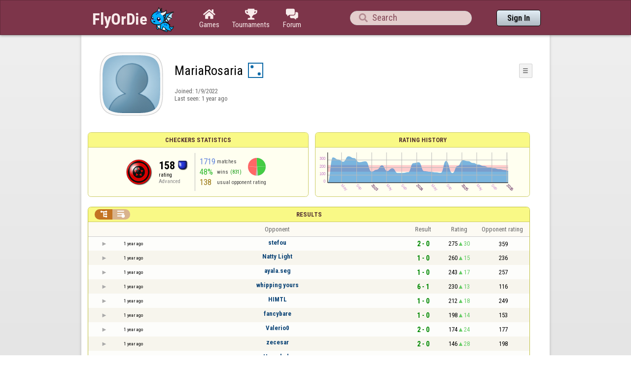

--- FILE ---
content_type: text/html;charset=UTF-8
request_url: https://www.flyordie.com/s/player/MariaRosaria/deferred-Checkers-NORMAL.js
body_size: 8712
content:
addEventListener("load",initPopupMenus=function(){var popupMenuButton=document.getElementsByClassName("popup-menu-button");var popupMenu=document.getElementsByClassName("popup-menu");for(var i=0;i<popupMenuButton.length;i++){(function(m,b){document.addEventListener("mousedown",function(evt){for(var el=evt.target;el;el=el.parentElement)if(el==m||el==b)return;m.classList.remove("popup-menu-open");});var ch=function(){if(m.classList.contains("popup-menu-open"))m.classList.remove("popup-menu-open");else
m.classList.add("popup-menu-open");};if(!b.contextMenuInited)if(b.classList.contains("pmb-rc"))b.addEventListener("contextmenu",function(evt){evt.preventDefault();console.log("asdf");ch();});else b.addEventListener("click",ch);b.contextMenuInited=1;})(popupMenu[i],popupMenuButton[i]);}});window.closePopupMenus=function(){var popupMenus=document.getElementsByClassName("popup-menu");for(var i=0;i<popupMenus.length;i++){var m=popupMenus[i];m.classList.remove("popup-menu-open");}};var tabOrder=["aboutTab","statTab","gameListTab"];
var currentTabName="statTab";if(currentTabName=="gameListTab")tabOrder=["aboutTab","gameListTab"];function switchTab(newTabName){if(newTabName==currentTabName)return;var prev=e(currentTabName);var next=e(newTabName);var dir=tabOrder.indexOf(newTabName)<tabOrder.indexOf(currentTabName)?"right":"left";slideOutTab(prev,dir);slideInTab(next,dir);currentTabName=newTabName;var tabCount=e("tabSwitcher-buttons").children.length;var activeTabMarker=e("atm");activeTabMarker.style.marginLeft=((100/tabCount)*tabOrder.indexOf(newTabName))+"%";
if(newTabName=="statTab")renderRatingHistory();}function slideOutTab(tab,dir){tab.style.transition="transform .3s ease";tab.classList.remove("tab-slideOut-left");tab.classList.remove("tab-slideOut-right");tab.classList.remove("tab-pos-reset");tab.classList.add("tab-slideOut-"+dir);tab.setAttribute("data-tabSlideOut",setTimeout(function(){tab.classList.add("tab-hidden");},350));}function slideInTab(tab,dir){tab.classList.remove("tab-hidden");tab.classList.add("tab-shown");tab.style.transition="transform 0s linear";
tab.classList.remove("tab-slideOut-"+dir);tab.classList.add("tab-slideOut-"+(dir=="left"?"right":"left"));setTimeout(function(){tab.style.opacity="1";tab.style.transition="transform .3s ease";setTimeout(function(){tab.classList.add("tab-pos-reset");},1);},1);if(tab.getAttribute("data-tabSlideOut"))clearTimeout(parseInt(tab.getAttribute("data-tabSlideOut")));}if(!document.getElementById("rpw"))slog("warning","Playerinfo content not loaded, but deferred part is executed (issue #3203). document.readyState="+document.readyState);
var newGameLink,setGleClickListener;var newStatID;function initDPI(){document.getElementById("rpw").innerHTML="<div class=\"f T resultsPanel v\"><div class=t><div class=\"W e O r-i-mouseArea resultsCaption\"><div onclick=\"switchResultsView()\" onmousedown=\"event.preventDefault()\" class=\"F w resultsCaptionText\">Results</div><div class=\"F L pt P\"><div class=\"Fi Vm\"><div style=\"padding:0px 1.0em 0px 1.0em;\" class=\"W b vm\"><div class=\"f T r-i h\"><div class=\"gf gf r-oi H\"></div><div class=\"gf gf r-ti r-i-inactive H\"></div></div></div></div></div></div></div><div class=\"F t\"><div class=e><table class=\"f d o-t\"><thead><tr><td class=Vm><div class=\"W b c vm\"></div></td><style>@media screen and (max-width: 699.98px) { .hi-w700lt {display:none !important}}</style><td class=\"Vm hi-w700lt\"><div class=\"W b l vm\"></div></td><td style=\"width:100.0%;\" class=Vm><div class=\"W b c vm\">Opponent</div></td><td class=Vm><div class=\"W b c vm\">Result</div></td><td class=Vm><div class=\"W b c vm\">Rating</div></td><td class=\"Vm hi-w700lt orc\"><div class=\"W b c vm\">Opponent rating</div></td></tr></thead><tr class=o-t><td class=Vm><div class=\"W b C vm\"><div onselectstart=\"return false;\" class=\"Fi w S n-i\"></div></div></td><td class=\"vm hi-w700lt\"><div title=\"2024-12-17\" class=\"l series-date\">1 year ago</div></td><td style=\"width:100.0%;\"><div class=\"f T v\"><div class=t><div class=\"W e Vm o-nc\"><div class=\"W b C vm\"><a data-tr=\"RESULT-PLAYER\" href=\"/players/stefou/Checkers\" class=\"Fi el o-n\">stefou</a></div></div></div><div class=t><style>@media screen and (min-width: 700px) { .hi-w700gte {display:none !important}}</style><div class=\"W e Vm hi-w700gte opponent-rating\"><div class=\"W b c vm\">(359)</div></div></div></div></td><td class=Vm><div class=\"W b C vm\"><div class=\"Fi\"><div class=\"f T\"><div class=\"f e vm\"><div class=\"c s-w\">2 - 0</div></div></div></div></div></td><td class=Vm><div class=\"W b vm\"><div class=\"F T mC h\"><div class=\"w H\">275</div><div class=\"w r-u H\">30</div></div></div></td><td class=\"Vm hi-w700lt orc\"><div class=\"W b c vm\">359</div></td></tr><tr><td colspan=\"6\" class=\"p row-collapsed __5uwv4w\"></td></tr><tr class=\"o-t even\"><td class=Vm><div class=\"W b C vm\"><div onselectstart=\"return false;\" class=\"Fi w S n-i\"></div></div></td><td class=\"vm hi-w700lt\"><div title=\"2024-12-17\" class=\"l series-date\">1 year ago</div></td><td style=\"width:100.0%;\"><div class=\"f T v\"><div class=t><div class=\"W e Vm o-nc\"><div class=\"W b C vm\"><a data-tr=\"RESULT-PLAYER\" href=\"/players/Natty+Light/Checkers\" class=\"Fi el o-n\">Natty Light</a></div></div></div><div class=t><div class=\"W e Vm hi-w700gte opponent-rating\"><div class=\"W b c vm\">(236)</div></div></div></div></td><td class=Vm><div class=\"W b C vm\"><div class=\"Fi\"><div class=\"f T\"><div class=\"f e vm\"><div class=\"c s-w\">1 - 0</div></div></div></div></div></td><td class=Vm><div class=\"W b vm\"><div class=\"F T mC h\"><div class=\"w H\">260</div><div class=\"w r-u H\">15</div></div></div></td><td class=\"Vm hi-w700lt orc\"><div class=\"W b c vm\">236</div></td></tr><tr><td colspan=\"6\" class=\"p row-collapsed __5uwv4x\"></td></tr><tr class=o-t><td class=Vm><div class=\"W b C vm\"><div onselectstart=\"return false;\" class=\"Fi w S n-i\"></div></div></td><td class=\"vm hi-w700lt\"><div title=\"2024-12-17\" class=\"l series-date\">1 year ago</div></td><td style=\"width:100.0%;\"><div class=\"f T v\"><div class=t><div class=\"W e Vm o-nc\"><div class=\"W b C vm\"><a data-tr=\"RESULT-PLAYER\" href=\"/players/ayala.seg/Checkers\" class=\"Fi el o-n\">ayala.seg</a></div></div></div><div class=t><div class=\"W e Vm hi-w700gte opponent-rating\"><div class=\"W b c vm\">(257)</div></div></div></div></td><td class=Vm><div class=\"W b C vm\"><div class=\"Fi\"><div class=\"f T\"><div class=\"f e vm\"><div class=\"c s-w\">1 - 0</div></div></div></div></div></td><td class=Vm><div class=\"W b vm\"><div class=\"F T mC h\"><div class=\"w H\">243</div><div class=\"w r-u H\">17</div></div></div></td><td class=\"Vm hi-w700lt orc\"><div class=\"W b c vm\">257</div></td></tr><tr><td colspan=\"6\" class=\"p row-collapsed __5uwv4y\"></td></tr><tr class=\"o-t even\"><td class=Vm><div class=\"W b C vm\"><div onselectstart=\"return false;\" class=\"Fi w S n-i\"></div></div></td><td class=\"vm hi-w700lt\"><div title=\"2024-12-17\" class=\"l series-date\">1 year ago</div></td><td style=\"width:100.0%;\"><div class=\"f T v\"><div class=t><div class=\"W e Vm o-nc\"><div class=\"W b C vm\"><a data-tr=\"RESULT-PLAYER\" href=\"/players/whipping+yours/Checkers\" class=\"Fi el o-n\">whipping yours</a></div></div></div><div class=t><div class=\"W e Vm hi-w700gte opponent-rating\"><div class=\"W b c vm\">(116)</div></div></div></div></td><td class=Vm><div class=\"W b C vm\"><div class=\"Fi\"><div class=\"f T\"><div class=\"f e vm\"><div class=\"c s-w\">6 - 1</div></div></div></div></div></td><td class=Vm><div class=\"W b vm\"><div class=\"F T mC h\"><div class=\"w H\">230</div><div class=\"w r-u H\">13</div></div></div></td><td class=\"Vm hi-w700lt orc\"><div class=\"W b c vm\">116</div></td></tr><tr><td colspan=\"6\" class=\"p row-collapsed __5uwv4z\"></td></tr><tr class=o-t><td class=Vm><div class=\"W b C vm\"><div onselectstart=\"return false;\" class=\"Fi w S n-i\"></div></div></td><td class=\"vm hi-w700lt\"><div title=\"2024-12-17\" class=\"l series-date\">1 year ago</div></td><td style=\"width:100.0%;\"><div class=\"f T v\"><div class=t><div class=\"W e Vm o-nc\"><div class=\"W b C vm\"><a data-tr=\"RESULT-PLAYER\" href=\"/players/HIMTL/Checkers\" class=\"Fi el o-n\">HIMTL</a></div></div></div><div class=t><div class=\"W e Vm hi-w700gte opponent-rating\"><div class=\"W b c vm\">(249)</div></div></div></div></td><td class=Vm><div class=\"W b C vm\"><div class=\"Fi\"><div class=\"f T\"><div class=\"f e vm\"><div class=\"c s-w\">1 - 0</div></div></div></div></div></td><td class=Vm><div class=\"W b vm\"><div class=\"F T mC h\"><div class=\"w H\">212</div><div class=\"w r-u H\">18</div></div></div></td><td class=\"Vm hi-w700lt orc\"><div class=\"W b c vm\">249</div></td></tr><tr><td colspan=\"6\" class=\"p row-collapsed __5uwv50\"></td></tr><tr class=\"o-t even\"><td class=Vm><div class=\"W b C vm\"><div onselectstart=\"return false;\" class=\"Fi w S n-i\"></div></div></td><td class=\"vm hi-w700lt\"><div title=\"2024-12-16\" class=\"l series-date\">1 year ago</div></td><td style=\"width:100.0%;\"><div class=\"f T v\"><div class=t><div class=\"W e Vm o-nc\"><div class=\"W b C vm\"><a data-tr=\"RESULT-PLAYER\" href=\"/players/fancybare/Checkers\" class=\"Fi el o-n\">fancybare</a></div></div></div><div class=t><div class=\"W e Vm hi-w700gte opponent-rating\"><div class=\"W b c vm\">(153)</div></div></div></div></td><td class=Vm><div class=\"W b C vm\"><div class=\"Fi\"><div class=\"f T\"><div class=\"f e vm\"><div class=\"c s-w\">1 - 0</div></div></div></div></div></td><td class=Vm><div class=\"W b vm\"><div class=\"F T mC h\"><div class=\"w H\">198</div><div class=\"w r-u H\">14</div></div></div></td><td class=\"Vm hi-w700lt orc\"><div class=\"W b c vm\">153</div></td></tr><tr><td colspan=\"6\" class=\"p row-collapsed __5uwv51\"></td></tr><tr class=o-t><td class=Vm><div class=\"W b C vm\"><div onselectstart=\"return false;\" class=\"Fi w S n-i\"></div></div></td><td class=\"vm hi-w700lt\"><div title=\"2024-12-16\" class=\"l series-date\">1 year ago</div></td><td style=\"width:100.0%;\"><div class=\"f T v\"><div class=t><div class=\"W e Vm o-nc\"><div class=\"W b C vm\"><a data-tr=\"RESULT-PLAYER\" href=\"/players/Valerio0/Checkers\" class=\"Fi el o-n\">Valerio0</a></div></div></div><div class=t><div class=\"W e Vm hi-w700gte opponent-rating\"><div class=\"W b c vm\">(177)</div></div></div></div></td><td class=Vm><div class=\"W b C vm\"><div class=\"Fi\"><div class=\"f T\"><div class=\"f e vm\"><div class=\"c s-w\">2 - 0</div></div></div></div></div></td><td class=Vm><div class=\"W b vm\"><div class=\"F T mC h\"><div class=\"w H\">174</div><div class=\"w r-u H\">24</div></div></div></td><td class=\"Vm hi-w700lt orc\"><div class=\"W b c vm\">177</div></td></tr><tr><td colspan=\"6\" class=\"p row-collapsed __5uwv52\"></td></tr><tr class=\"o-t even\"><td class=Vm><div class=\"W b C vm\"><div onselectstart=\"return false;\" class=\"Fi w S n-i\"></div></div></td><td class=\"vm hi-w700lt\"><div title=\"2024-12-16\" class=\"l series-date\">1 year ago</div></td><td style=\"width:100.0%;\"><div class=\"f T v\"><div class=t><div class=\"W e Vm o-nc\"><div class=\"W b C vm\"><a data-tr=\"RESULT-PLAYER\" href=\"/players/zecesar/Checkers\" class=\"Fi el o-n\">zecesar</a></div></div></div><div class=t><div class=\"W e Vm hi-w700gte opponent-rating\"><div class=\"W b c vm\">(198)</div></div></div></div></td><td class=Vm><div class=\"W b C vm\"><div class=\"Fi\"><div class=\"f T\"><div class=\"f e vm\"><div class=\"c s-w\">2 - 0</div></div></div></div></div></td><td class=Vm><div class=\"W b vm\"><div class=\"F T mC h\"><div class=\"w H\">146</div><div class=\"w r-u H\">28</div></div></div></td><td class=\"Vm hi-w700lt orc\"><div class=\"W b c vm\">198</div></td></tr><tr><td colspan=\"6\" class=\"p row-collapsed __5uwv53\"></td></tr><tr class=o-t><td class=Vm><div class=\"W b C vm\"><div onselectstart=\"return false;\" class=\"Fi w S n-i\"></div></div></td><td class=\"vm hi-w700lt\"><div title=\"2024-12-16\" class=\"l series-date\">1 year ago</div></td><td style=\"width:100.0%;\"><div class=\"f T v\"><div class=t><div class=\"W e Vm o-nc\"><div class=\"W b C vm\"><a data-tr=\"RESULT-PLAYER\" href=\"/players/Hyperbola/Checkers\" class=\"Fi el o-n\">Hyperbola</a></div></div></div><div class=t><div class=\"W e Vm hi-w700gte opponent-rating\"><div class=\"W b c vm\">(24)</div></div></div></div></td><td class=Vm><div class=\"W b C vm\"><div class=\"Fi\"><div class=\"f T\"><div class=\"f e vm\"><div class=\"c s-w\">4.5 - 1.5</div></div></div></div></div></td><td class=Vm><div class=\"W b vm\"><div class=\"F T mC h\"><div class=\"w H\">140</div><div class=\"w r-u H\">6</div></div></div></td><td class=\"Vm hi-w700lt orc\"><div class=\"W b c vm\">24</div></td></tr><tr><td colspan=\"6\" class=\"p row-collapsed __5uwv54\"></td></tr><tr class=\"o-t even\"><td class=Vm><div class=\"W b C vm\"><div onselectstart=\"return false;\" class=\"Fi w S n-i\"></div></div></td><td class=\"vm hi-w700lt\"><div title=\"2024-12-16\" class=\"l series-date\">1 year ago</div></td><td style=\"width:100.0%;\"><div class=\"f T v\"><div class=t><div class=\"W e Vm o-nc\"><div class=\"W b C vm\"><a data-tr=\"RESULT-PLAYER\" href=\"/players/Le+Chien/Checkers\" class=\"Fi el o-n\">Le Chien</a></div></div></div><div class=t><div class=\"W e Vm hi-w700gte opponent-rating\"><div class=\"W b c vm\">(187)</div></div></div></div></td><td class=Vm><div class=\"W b C vm\"><div class=\"Fi\"><div class=\"f T\"><div class=\"f e vm\"><div class=\"c s-w\">1 - 0</div></div></div></div></div></td><td class=Vm><div class=\"W b vm\"><div class=\"F T mC h\"><div class=\"w H\">121</div><div class=\"w r-u H\">19</div></div></div></td><td class=\"Vm hi-w700lt orc\"><div class=\"W b c vm\">187</div></td></tr><tr><td colspan=\"6\" class=\"p row-collapsed __5uwv55\"></td></tr><tr class=o-t><td class=Vm><div class=\"W b C vm\"><div onselectstart=\"return false;\" class=\"Fi w S n-i\"></div></div></td><td class=\"vm hi-w700lt\"><div title=\"2024-12-16\" class=\"l series-date\">1 year ago</div></td><td style=\"width:100.0%;\"><div class=\"f T v\"><div class=t><div class=\"W e Vm o-nc\"><div class=\"W b C vm\"><a data-tr=\"RESULT-PLAYER\" href=\"/players/araldo/Checkers\" class=\"Fi el o-n\">araldo</a></div></div></div><div class=t><div class=\"W e Vm hi-w700gte opponent-rating\"><div class=\"W b c vm\">(114)</div></div></div></div></td><td class=Vm><div class=\"W b C vm\"><div class=\"Fi\"><div class=\"f T\"><div class=\"f e vm\"><div class=\"c s-w\">2 - 0</div></div></div></div></div></td><td class=Vm><div class=\"W b vm\"><div class=\"F T mC h\"><div class=\"w H\">96</div><div class=\"w r-u H\">25</div></div></div></td><td class=\"Vm hi-w700lt orc\"><div class=\"W b c vm\">114</div></td></tr><tr><td colspan=\"6\" class=\"p row-collapsed __5uwv56\"></td></tr><tr class=\"o-t even\"><td class=Vm><div class=\"W b C vm\"><div onselectstart=\"return false;\" class=\"Fi w S n-i\"></div></div></td><td class=\"vm hi-w700lt\"><div title=\"2024-11-26\" class=\"l series-date\">1 year ago</div></td><td style=\"width:100.0%;\"><div class=\"f T v\"><div class=t><div class=\"W e Vm o-nc\"><div class=\"W b C vm\"><a data-tr=\"RESULT-PLAYER\" href=\"/players/PoPas/Checkers\" class=\"Fi el o-n\">PoPas</a></div></div></div><div class=t><div class=\"W e Vm hi-w700gte opponent-rating\"><div class=\"W b c vm\">(4)</div></div></div></div></td><td class=Vm><div class=\"W b C vm\"><div class=\"Fi\"><div class=\"f T\"><div class=\"f e vm\"><div class=\"c s-d\">0.5 - 0.5</div></div></div></div></div></td><td class=Vm><div class=\"W b vm\"><div class=\"F T mC h\"><div class=\"w H\">100</div><div class=\"w r-d H\">-4</div></div></div></td><td class=\"Vm hi-w700lt orc\"><div class=\"W b c vm\">4</div></td></tr><tr><td colspan=\"6\" class=\"p row-collapsed __5uwv57\"></td></tr><tr class=o-t><td class=Vm><div class=\"W b C vm\"><div onselectstart=\"return false;\" class=\"Fi w S n-i\"></div></div></td><td class=\"vm hi-w700lt\"><div title=\"2024-11-26\" class=\"l series-date\">1 year ago</div></td><td style=\"width:100.0%;\"><div class=\"f T v\"><div class=t><div class=\"W e Vm o-nc\"><div class=\"W b C vm\"><a data-tr=\"RESULT-PLAYER\" href=\"/players/titamongo/Checkers\" class=\"Fi el o-n\">titamongo</a></div></div></div><div class=t><div class=\"W e Vm hi-w700gte opponent-rating\"><div class=\"W b c vm\">(61)</div></div></div></div></td><td class=Vm><div class=\"W b C vm\"><div class=\"Fi\"><div class=\"f T\"><div class=\"f e vm\"><div class=\"c s-w\">1 - 0</div></div></div></div></div></td><td class=Vm><div class=\"W b vm\"><div class=\"F T mC h\"><div class=\"w H\">85</div><div class=\"w r-u H\">15</div></div></div></td><td class=\"Vm hi-w700lt orc\"><div class=\"W b c vm\">61</div></td></tr><tr><td colspan=\"6\" class=\"p row-collapsed __5uwv58\"></td></tr><tr class=\"o-t even\"><td class=Vm><div class=\"W b C vm\"><div onselectstart=\"return false;\" class=\"Fi w S n-i\"></div></div></td><td class=\"vm hi-w700lt\"><div title=\"2024-11-26\" class=\"l series-date\">1 year ago</div></td><td style=\"width:100.0%;\"><div class=\"f T v\"><div class=t><div class=\"W e Vm o-nc\"><div class=\"W b C vm\"><a data-tr=\"RESULT-PLAYER\" href=\"/players/Remo3/Checkers\" class=\"Fi el o-n\">Remo3</a></div></div></div><div class=t><div class=\"W e Vm hi-w700gte opponent-rating\"><div class=\"W b c vm\">(24)</div></div></div></div></td><td class=Vm><div class=\"W b C vm\"><div class=\"Fi\"><div class=\"f T\"><div class=\"f e vm\"><div class=\"c s-w\">1 - 0</div></div></div></div></div></td><td class=Vm><div class=\"W b vm\"><div class=\"F T mC h\"><div class=\"w H\">71</div><div class=\"w r-u H\">14</div></div></div></td><td class=\"Vm hi-w700lt orc\"><div class=\"W b c vm\">24</div></td></tr><tr><td colspan=\"6\" class=\"p row-collapsed __5uwv59\"></td></tr><tr class=o-t><td class=Vm><div class=\"W b C vm\"><div onselectstart=\"return false;\" class=\"Fi w S n-i\"></div></div></td><td class=\"vm hi-w700lt\"><div title=\"2024-11-26\" class=\"l series-date\">1 year ago</div></td><td style=\"width:100.0%;\"><div class=\"f T v\"><div class=t><div class=\"W e Vm o-nc\"><div class=\"W b C vm\"><a data-tr=\"RESULT-PLAYER\" href=\"/players/jonatan2/Checkers\" class=\"Fi el o-n\">jonatan2</a></div></div></div><div class=t><div class=\"W e Vm hi-w700gte opponent-rating\"><div class=\"W b c vm\">(67)</div></div></div></div></td><td class=Vm><div class=\"W b C vm\"><div class=\"Fi\"><div class=\"f T\"><div class=\"f e vm\"><div class=\"c s-l\">0 - 1</div></div></div></div></div></td><td class=Vm><div class=\"W b vm\"><div class=\"F T mC h\"><div class=\"w H\">88</div><div class=\"w r-d H\">-17</div></div></div></td><td class=\"Vm hi-w700lt orc\"><div class=\"W b c vm\">67</div></td></tr><tr><td colspan=\"6\" class=\"p row-collapsed __5uwv5a\"></td></tr><tr class=\"o-t even\"><td class=Vm><div class=\"W b C vm\"><div onselectstart=\"return false;\" class=\"Fi w S n-i\"></div></div></td><td class=\"vm hi-w700lt\"><div title=\"2024-11-26\" class=\"l series-date\">1 year ago</div></td><td style=\"width:100.0%;\"><div class=\"f T v\"><div class=t><div class=\"W e Vm o-nc\"><div class=\"W b C vm\"><a data-tr=\"RESULT-PLAYER\" href=\"/players/Kayoslolo/Checkers\" class=\"Fi el o-n\">Kayoslolo</a></div></div></div><div class=t><div class=\"W e Vm hi-w700gte opponent-rating\"><div class=\"W b c vm\">(54)</div></div></div></div></td><td class=Vm><div class=\"W b C vm\"><div class=\"Fi\"><div class=\"f T\"><div class=\"f e vm\"><div class=\"c s-l\">0 - 1</div></div></div></div></div></td><td class=Vm><div class=\"W b vm\"><div class=\"F T mC h\"><div class=\"w H\">106</div><div class=\"w r-d H\">-18</div></div></div></td><td class=\"Vm hi-w700lt orc\"><div class=\"W b c vm\">54</div></td></tr><tr><td colspan=\"6\" class=\"p row-collapsed __5uwv5b\"></td></tr><tr class=o-t><td class=Vm><div class=\"W b C vm\"><div onselectstart=\"return false;\" class=\"Fi w S n-i\"></div></div></td><td class=\"vm hi-w700lt\"><div title=\"2024-11-26\" class=\"l series-date\">1 year ago</div></td><td style=\"width:100.0%;\"><div class=\"f T v\"><div class=t><div class=\"W e Vm o-nc\"><div class=\"W b C vm\"><a data-tr=\"RESULT-PLAYER\" href=\"/players/ghelocat/Checkers\" class=\"Fi el o-n\">ghelocat</a></div></div></div><div class=t><div class=\"W e Vm hi-w700gte opponent-rating\"><div class=\"W b c vm\">(37)</div></div></div></div></td><td class=Vm><div class=\"W b C vm\"><div class=\"Fi\"><div class=\"f T\"><div class=\"f e vm\"><div class=\"c s-w\">1 - 0</div></div></div></div></div></td><td class=Vm><div class=\"W b vm\"><div class=\"F T mC h\"><div class=\"w H\">93</div><div class=\"w r-u H\">13</div></div></div></td><td class=\"Vm hi-w700lt orc\"><div class=\"W b c vm\">37</div></td></tr><tr><td colspan=\"6\" class=\"p row-collapsed __5uwv5c\"></td></tr><tr class=\"o-t even\"><td class=Vm><div class=\"W b C vm\"><div onselectstart=\"return false;\" class=\"Fi w S n-i\"></div></div></td><td class=\"vm hi-w700lt\"><div title=\"2024-11-26\" class=\"l series-date\">1 year ago</div></td><td style=\"width:100.0%;\"><div class=\"f T v\"><div class=t><div class=\"W e Vm o-nc\"><div class=\"W b C vm\"><a data-tr=\"RESULT-PLAYER\" href=\"/players/1TheGhost/Checkers\" class=\"Fi el o-n\">1TheGhost</a></div></div></div><div class=t><div class=\"W e Vm hi-w700gte opponent-rating\"><div class=\"W b c vm\">(207)</div></div></div></div></td><td class=Vm><div class=\"W b C vm\"><div class=\"Fi\"><div class=\"f T\"><div class=\"f e vm\"><div class=\"c s-l\">0 - 1</div></div></div></div></div></td><td class=Vm><div class=\"W b vm\"><div class=\"F T mC h\"><div class=\"w H\">104</div><div class=\"w r-d H\">-11</div></div></div></td><td class=\"Vm hi-w700lt orc\"><div class=\"W b c vm\">207</div></td></tr><tr><td colspan=\"6\" class=\"p row-collapsed __5uwv5d\"></td></tr><tr class=o-t><td class=Vm><div class=\"W b C vm\"><div onselectstart=\"return false;\" class=\"Fi w S n-i\"></div></div></td><td class=\"vm hi-w700lt\"><div title=\"2024-11-26\" class=\"l series-date\">1 year ago</div></td><td style=\"width:100.0%;\"><div class=\"f T v\"><div class=t><div class=\"W e Vm o-nc\"><div class=\"W b C vm\"><a data-tr=\"RESULT-PLAYER\" href=\"/players/Mario48/Checkers\" class=\"Fi el o-n\">Mario48</a></div></div></div><div class=t><div class=\"W e Vm hi-w700gte opponent-rating\"><div class=\"W b c vm\">(141)</div></div></div></div></td><td class=Vm><div class=\"W b C vm\"><div class=\"Fi\"><div class=\"f T\"><div class=\"f e vm\"><div class=\"c s-l\">0 - 1</div></div></div></div></div></td><td class=Vm><div class=\"W b vm\"><div class=\"F T mC h\"><div class=\"w H\">119</div><div class=\"w r-d H\">-15</div></div></div></td><td class=\"Vm hi-w700lt orc\"><div class=\"W b c vm\">141</div></td></tr><tr><td colspan=\"6\" class=\"p row-collapsed __5uwv5e\"></td></tr></table><table class=\"f d resultsByTime a\"><thead><tr><td class=\"Vm timeCol\"><div class=\"W b r vm\">Date</div></td><td class=Vm><div class=\"W b c vm\">Result</div></td><td class=Vm><div class=\"W b l vm\"></div></td><td style=\"width:100.0%;\" class=Vm><div class=\"W b c vm\">Opponent</div></td><td class=\"Vm hi-w700lt torc\"><div class=\"W b c vm\">Opponent rating</div></td><td class=Vm><div class=\"W b r vm\">Duration</div></td><td class=Vm><div class=\"W b c vm\">Moves</div></td></tr></thead><tr class=dateRow><td colspan=\"7\" class=timeCol id=__5uwv5f></td></tr><tr class=resultsByTime><td class=\"Vm timeCol\"><div class=\"W b R vm\" id=__5uwv5g></div></td><td class=Vm><div class=\"W b C vm\"><div style=\"padding:0px 2.0em 0px 0px;\" class=\"Fi rsp\"><div class=\"fi gf gf resultWin\"></div></div></div></td><td></td><td style=\"width:100.0%;\"><div class=\"f T v\"><div class=t><div class=\"W e Vm o-nc\"><div class=\"W b C vm\"><a data-tr=\"RESULT-PLAYER\" href=\"/players/stefou/Checkers\" class=\"Fi el o-n\">stefou</a></div></div></div><div class=t><div class=\"W e Vm hi-w700gte opponent-rating\"><div class=\"W b c vm\">(339)</div></div></div></div></td><td class=\"Vm hi-w700lt torc\"><div class=\"W b c vm\">339</div></td><td class=Vm><div class=\"W b r vm\">3:31</div></td><td class=Vm><div class=\"W b vm\"><div class=\"F T mC h\"><div class=\"w H\">25</div><div class=H style=\"min-width:0.5em\"></div><div class=H><div style=\"width:1.5em;height:1.5em;background:url(/image/playerinfo/teams/Checkers_40.png) -100% 000%;background-size:300% 100%;\" class=\"fi teamIcon\"></div></div></div></div></td></tr><tr class=dateRow><td colspan=\"7\" class=timeCol id=__5uwv5h></td></tr><tr class=resultsByTime><td class=\"Vm timeCol\"><div class=\"W b R vm\" id=__5uwv5i></div></td><td class=Vm><div class=\"W b C vm\"><div style=\"padding:0px 2.0em 0px 0px;\" class=\"Fi rsp\"><div class=\"fi gf gf resultWin\"></div></div></div></td><td></td><td style=\"width:100.0%;\"><div class=\"f T v\"><div class=t><div class=\"W e Vm o-nc\"><div class=\"W b C vm\"><a data-tr=\"RESULT-PLAYER\" href=\"/players/stefou/Checkers\" class=\"Fi el o-n\">stefou</a></div></div></div><div class=t><div class=\"W e Vm hi-w700gte opponent-rating\"><div class=\"W b c vm\">(359)</div></div></div></div></td><td class=\"Vm hi-w700lt torc\"><div class=\"W b c vm\">359</div></td><td class=Vm><div class=\"W b r vm\">4:21</div></td><td class=Vm><div class=\"W b vm\"><div class=\"F T mC h\"><div class=\"w H\">30</div><div class=H style=\"min-width:0.5em\"></div><div class=H><div style=\"width:1.5em;height:1.5em;background:url(/image/playerinfo/teams/Checkers_40.png) -200% 000%;background-size:300% 100%;\" class=\"fi teamIcon\"></div></div></div></div></td></tr><tr class=dateRow><td colspan=\"7\" class=timeCol id=__5uwv5j></td></tr><tr class=resultsByTime><td class=\"Vm timeCol\"><div class=\"W b R vm\" id=__5uwv5k></div></td><td class=Vm><div class=\"W b C vm\"><div style=\"padding:0px 2.0em 0px 0px;\" class=\"Fi rsp\"><div class=\"fi gf gf resultWin\"></div></div></div></td><td class=Vm><div class=\"W b l vm\">🗲</div></td><td style=\"width:100.0%;\"><div class=\"f T v\"><div class=t><div class=\"W e Vm o-nc\"><div class=\"W b C vm\"><a data-tr=\"RESULT-PLAYER\" href=\"/players/Natty+Light/Checkers\" class=\"Fi el o-n\">Natty Light</a></div></div></div><div class=t><div class=\"W e Vm hi-w700gte opponent-rating\"><div class=\"W b c vm\">(236)</div></div></div></div></td><td class=\"Vm hi-w700lt torc\"><div class=\"W b c vm\">236</div></td><td class=Vm><div class=\"W b r vm\">1:55</div></td><td class=Vm><div class=\"W b vm\"><div class=\"F T mC h\"><div class=\"w H\">17</div><div class=H style=\"min-width:0.5em\"></div><div class=H><div style=\"width:1.5em;height:1.5em;background:url(/image/playerinfo/teams/Checkers_40.png) -200% 000%;background-size:300% 100%;\" class=\"fi teamIcon\"></div></div></div></div></td></tr><tr class=dateRow><td colspan=\"7\" class=timeCol id=__5uwv5l></td></tr><tr class=resultsByTime><td class=\"Vm timeCol\"><div class=\"W b R vm\" id=__5uwv5m></div></td><td class=Vm><div class=\"W b C vm\"><div style=\"padding:0px 2.0em 0px 0px;\" class=\"Fi rsp\"><div class=\"fi gf gf resultWin\"></div></div></div></td><td></td><td style=\"width:100.0%;\"><div class=\"f T v\"><div class=t><div class=\"W e Vm o-nc\"><div class=\"W b C vm\"><a data-tr=\"RESULT-PLAYER\" href=\"/players/ayala.seg/Checkers\" class=\"Fi el o-n\">ayala.seg</a></div></div></div><div class=t><div class=\"W e Vm hi-w700gte opponent-rating\"><div class=\"W b c vm\">(257)</div></div></div></div></td><td class=\"Vm hi-w700lt torc\"><div class=\"W b c vm\">257</div></td><td class=Vm><div class=\"W b r vm\">3:46</div></td><td class=Vm><div class=\"W b vm\"><div class=\"F T mC h\"><div class=\"w H\">21</div><div class=H style=\"min-width:0.5em\"></div><div class=H><div style=\"width:1.5em;height:1.5em;background:url(/image/playerinfo/teams/Checkers_40.png) -100% 000%;background-size:300% 100%;\" class=\"fi teamIcon\"></div></div></div></div></td></tr><tr class=dateRow><td colspan=\"7\" class=timeCol id=__5uwv5n></td></tr><tr class=resultsByTime><td class=\"Vm timeCol\"><div class=\"W b R vm\" id=__5uwv5o></div></td><td class=Vm><div class=\"W b C vm\"><div style=\"padding:0px 2.0em 0px 0px;\" class=\"Fi rsp\"><div class=\"fi gf gf resultWin\"></div></div></div></td><td></td><td style=\"width:100.0%;\"><div class=\"f T v\"><div class=t><div class=\"W e Vm o-nc\"><div class=\"W b C vm\"><a data-tr=\"RESULT-PLAYER\" href=\"/players/whipping+yours/Checkers\" class=\"Fi el o-n\">whipping yours</a></div></div></div><div class=t><div class=\"W e Vm hi-w700gte opponent-rating\"><div class=\"W b c vm\">(105)</div></div></div></div></td><td class=\"Vm hi-w700lt torc\"><div class=\"W b c vm\">105</div></td><td class=Vm><div class=\"W b r vm\">3:27</div></td><td class=Vm><div class=\"W b vm\"><div class=\"F T mC h\"><div class=\"w H\">24</div><div class=H style=\"min-width:0.5em\"></div><div class=H><div style=\"width:1.5em;height:1.5em;background:url(/image/playerinfo/teams/Checkers_40.png) -200% 000%;background-size:300% 100%;\" class=\"fi teamIcon\"></div></div></div></div></td></tr><tr class=dateRow><td colspan=\"7\" class=timeCol id=__5uwv5p></td></tr><tr class=resultsByTime><td class=\"Vm timeCol\"><div class=\"W b R vm\" id=__5uwv5q></div></td><td class=Vm><div class=\"W b C vm\"><div style=\"padding:0px 2.0em 0px 0px;\" class=\"Fi rsp\"><div class=\"fi gf gf resultWin\"></div></div></div></td><td></td><td style=\"width:100.0%;\"><div class=\"f T v\"><div class=t><div class=\"W e Vm o-nc\"><div class=\"W b C vm\"><a data-tr=\"RESULT-PLAYER\" href=\"/players/whipping+yours/Checkers\" class=\"Fi el o-n\">whipping yours</a></div></div></div><div class=t><div class=\"W e Vm hi-w700gte opponent-rating\"><div class=\"W b c vm\">(107)</div></div></div></div></td><td class=\"Vm hi-w700lt torc\"><div class=\"W b c vm\">107</div></td><td class=Vm><div class=\"W b r vm\">3:13</div></td><td class=Vm><div class=\"W b vm\"><div class=\"F T mC h\"><div class=\"w H\">30</div><div class=H style=\"min-width:0.5em\"></div><div class=H><div style=\"width:1.5em;height:1.5em;background:url(/image/playerinfo/teams/Checkers_40.png) -100% 000%;background-size:300% 100%;\" class=\"fi teamIcon\"></div></div></div></div></td></tr><tr class=dateRow><td colspan=\"7\" class=timeCol id=__5uwv5r></td></tr><tr class=resultsByTime><td class=\"Vm timeCol\"><div class=\"W b R vm\" id=__5uwv5s></div></td><td class=Vm><div class=\"W b C vm\"><div style=\"padding:0px 2.0em 0px 0px;\" class=\"Fi rsp\"><div class=\"fi gf gf resultWin\"></div></div></div></td><td></td><td style=\"width:100.0%;\"><div class=\"f T v\"><div class=t><div class=\"W e Vm o-nc\"><div class=\"W b C vm\"><a data-tr=\"RESULT-PLAYER\" href=\"/players/whipping+yours/Checkers\" class=\"Fi el o-n\">whipping yours</a></div></div></div><div class=t><div class=\"W e Vm hi-w700gte opponent-rating\"><div class=\"W b c vm\">(111)</div></div></div></div></td><td class=\"Vm hi-w700lt torc\"><div class=\"W b c vm\">111</div></td><td class=Vm><div class=\"W b r vm\">2:56</div></td><td class=Vm><div class=\"W b vm\"><div class=\"F T mC h\"><div class=\"w H\">22</div><div class=H style=\"min-width:0.5em\"></div><div class=H><div style=\"width:1.5em;height:1.5em;background:url(/image/playerinfo/teams/Checkers_40.png) -200% 000%;background-size:300% 100%;\" class=\"fi teamIcon\"></div></div></div></div></td></tr><tr class=dateRow><td colspan=\"7\" class=timeCol id=__5uwv5t></td></tr><tr class=resultsByTime><td class=\"Vm timeCol\"><div class=\"W b R vm\" id=__5uwv5u></div></td><td class=Vm><div class=\"W b C vm\"><div style=\"padding:0px 2.0em 0px 0px;\" class=\"Fi rsp\"><div class=\"fi gf gf resultWin\"></div></div></div></td><td></td><td style=\"width:100.0%;\"><div class=\"f T v\"><div class=t><div class=\"W e Vm o-nc\"><div class=\"W b C vm\"><a data-tr=\"RESULT-PLAYER\" href=\"/players/whipping+yours/Checkers\" class=\"Fi el o-n\">whipping yours</a></div></div></div><div class=t><div class=\"W e Vm hi-w700gte opponent-rating\"><div class=\"W b c vm\">(116)</div></div></div></div></td><td class=\"Vm hi-w700lt torc\"><div class=\"W b c vm\">116</div></td><td class=Vm><div class=\"W b r vm\">2:20</div></td><td class=Vm><div class=\"W b vm\"><div class=\"F T mC h\"><div class=\"w H\">20</div><div class=H style=\"min-width:0.5em\"></div><div class=H><div style=\"width:1.5em;height:1.5em;background:url(/image/playerinfo/teams/Checkers_40.png) -100% 000%;background-size:300% 100%;\" class=\"fi teamIcon\"></div></div></div></div></td></tr><tr class=dateRow><td colspan=\"7\" class=timeCol id=__5uwv5v></td></tr><tr class=resultsByTime><td class=\"Vm timeCol\"><div class=\"W b R vm\" id=__5uwv5w></div></td><td class=Vm><div class=\"W b C vm\"><div style=\"padding:0px 2.0em 0px 0px;\" class=\"Fi rsp\"><div class=\"fi gf gf resultWin\"></div></div></div></td><td></td><td style=\"width:100.0%;\"><div class=\"f T v\"><div class=t><div class=\"W e Vm o-nc\"><div class=\"W b C vm\"><a data-tr=\"RESULT-PLAYER\" href=\"/players/whipping+yours/Checkers\" class=\"Fi el o-n\">whipping yours</a></div></div></div><div class=t><div class=\"W e Vm hi-w700gte opponent-rating\"><div class=\"W b c vm\">(124)</div></div></div></div></td><td class=\"Vm hi-w700lt torc\"><div class=\"W b c vm\">124</div></td><td class=Vm><div class=\"W b r vm\">3:10</div></td><td class=Vm><div class=\"W b vm\"><div class=\"F T mC h\"><div class=\"w H\">22</div><div class=H style=\"min-width:0.5em\"></div><div class=H><div style=\"width:1.5em;height:1.5em;background:url(/image/playerinfo/teams/Checkers_40.png) -200% 000%;background-size:300% 100%;\" class=\"fi teamIcon\"></div></div></div></div></td></tr><tr class=dateRow><td colspan=\"7\" class=timeCol id=__5uwv5x></td></tr><tr class=resultsByTime><td class=\"Vm timeCol\"><div class=\"W b R vm\" id=__5uwv5y></div></td><td class=Vm><div class=\"W b C vm\"><div style=\"padding:0px 2.0em 0px 0px;\" class=\"Fi rsp\"><div class=\"fi gf gf resultLoss\"></div></div></div></td><td></td><td style=\"width:100.0%;\"><div class=\"f T v\"><div class=t><div class=\"W e Vm o-nc\"><div class=\"W b C vm\"><a data-tr=\"RESULT-PLAYER\" href=\"/players/whipping+yours/Checkers\" class=\"Fi el o-n\">whipping yours</a></div></div></div><div class=t><div class=\"W e Vm hi-w700gte opponent-rating\"><div class=\"W b c vm\">(105)</div></div></div></div></td><td class=\"Vm hi-w700lt torc\"><div class=\"W b c vm\">105</div></td><td class=Vm><div class=\"W b r vm\">1:48</div></td><td class=Vm><div class=\"W b vm\"><div class=\"F T mC h\"><div class=\"w H\">6</div><div class=H style=\"min-width:0.5em\"></div><div class=H><div style=\"width:1.5em;height:1.5em;background:url(/image/playerinfo/teams/Checkers_40.png) -100% 000%;background-size:300% 100%;\" class=\"fi teamIcon\"></div></div></div></div></td></tr><tr class=dateRow><td colspan=\"7\" class=timeCol id=__5uwv5z></td></tr><tr class=resultsByTime><td class=\"Vm timeCol\"><div class=\"W b R vm\" id=__5uwv60></div></td><td class=Vm><div class=\"W b C vm\"><div style=\"padding:0px 2.0em 0px 0px;\" class=\"Fi rsp\"><div class=\"fi gf gf resultWin\"></div></div></div></td><td></td><td style=\"width:100.0%;\"><div class=\"f T v\"><div class=t><div class=\"W e Vm o-nc\"><div class=\"W b C vm\"><a data-tr=\"RESULT-PLAYER\" href=\"/players/whipping+yours/Checkers\" class=\"Fi el o-n\">whipping yours</a></div></div></div><div class=t><div class=\"W e Vm hi-w700gte opponent-rating\"><div class=\"W b c vm\">(116)</div></div></div></div></td><td class=\"Vm hi-w700lt torc\"><div class=\"W b c vm\">116</div></td><td class=Vm><div class=\"W b r vm\">6:13</div></td><td class=Vm><div class=\"W b vm\"><div class=\"F T mC h\"><div class=\"w H\">41</div><div class=H style=\"min-width:0.5em\"></div><div class=H><div style=\"width:1.5em;height:1.5em;background:url(/image/playerinfo/teams/Checkers_40.png) -200% 000%;background-size:300% 100%;\" class=\"fi teamIcon\"></div></div></div></div></td></tr><tr class=dateRow><td colspan=\"7\" class=timeCol id=__5uwv61></td></tr><tr class=resultsByTime><td class=\"Vm timeCol\"><div class=\"W b R vm\" id=__5uwv62></div></td><td class=Vm><div class=\"W b C vm\"><div style=\"padding:0px 2.0em 0px 0px;\" class=\"Fi rsp\"><div class=\"fi gf gf resultWin\"></div></div></div></td><td class=Vm><div class=\"W b l vm\">🗲</div></td><td style=\"width:100.0%;\"><div class=\"f T v\"><div class=t><div class=\"W e Vm o-nc\"><div class=\"W b C vm\"><a data-tr=\"RESULT-PLAYER\" href=\"/players/HIMTL/Checkers\" class=\"Fi el o-n\">HIMTL</a></div></div></div><div class=t><div class=\"W e Vm hi-w700gte opponent-rating\"><div class=\"W b c vm\">(249)</div></div></div></div></td><td class=\"Vm hi-w700lt torc\"><div class=\"W b c vm\">249</div></td><td class=Vm><div class=\"W b r vm\">4:11</div></td><td class=Vm><div class=\"W b vm\"><div class=\"F T mC h\"><div class=\"w H\">36</div><div class=H style=\"min-width:0.5em\"></div><div class=H><div style=\"width:1.5em;height:1.5em;background:url(/image/playerinfo/teams/Checkers_40.png) -200% 000%;background-size:300% 100%;\" class=\"fi teamIcon\"></div></div></div></div></td></tr><tr class=dateRow><td colspan=\"7\" class=timeCol id=__5uwv63></td></tr><tr class=resultsByTime><td class=\"Vm timeCol\"><div class=\"W b R vm\" id=__5uwv64></div></td><td class=Vm><div class=\"W b C vm\"><div style=\"padding:0px 2.0em 0px 0px;\" class=\"Fi rsp\"><div class=\"fi gf gf resultWin\"></div></div></div></td><td></td><td style=\"width:100.0%;\"><div class=\"f T v\"><div class=t><div class=\"W e Vm o-nc\"><div class=\"W b C vm\"><a data-tr=\"RESULT-PLAYER\" href=\"/players/fancybare/Checkers\" class=\"Fi el o-n\">fancybare</a></div></div></div><div class=t><div class=\"W e Vm hi-w700gte opponent-rating\"><div class=\"W b c vm\">(153)</div></div></div></div></td><td class=\"Vm hi-w700lt torc\"><div class=\"W b c vm\">153</div></td><td class=Vm><div class=\"W b r vm\">3:53</div></td><td class=Vm><div class=\"W b vm\"><div class=\"F T mC h\"><div class=\"w H\">16</div><div class=H style=\"min-width:0.5em\"></div><div class=H><div style=\"width:1.5em;height:1.5em;background:url(/image/playerinfo/teams/Checkers_40.png) -200% 000%;background-size:300% 100%;\" class=\"fi teamIcon\"></div></div></div></div></td></tr><tr class=dateRow><td colspan=\"7\" class=timeCol id=__5uwv65></td></tr><tr class=resultsByTime><td class=\"Vm timeCol\"><div class=\"W b R vm\" id=__5uwv66></div></td><td class=Vm><div class=\"W b C vm\"><div style=\"padding:0px 2.0em 0px 0px;\" class=\"Fi rsp\"><div class=\"fi gf gf resultWin\"></div></div></div></td><td></td><td style=\"width:100.0%;\"><div class=\"f T v\"><div class=t><div class=\"W e Vm o-nc\"><div class=\"W b C vm\"><a data-tr=\"RESULT-PLAYER\" href=\"/players/Valerio0/Checkers\" class=\"Fi el o-n\">Valerio0</a></div></div></div><div class=t><div class=\"W e Vm hi-w700gte opponent-rating\"><div class=\"W b c vm\">(161)</div></div></div></div></td><td class=\"Vm hi-w700lt torc\"><div class=\"W b c vm\">161</div></td><td class=Vm><div class=\"W b r vm\">2:42</div></td><td class=Vm><div class=\"W b vm\"><div class=\"F T mC h\"><div class=\"w H\">20</div><div class=H style=\"min-width:0.5em\"></div><div class=H><div style=\"width:1.5em;height:1.5em;background:url(/image/playerinfo/teams/Checkers_40.png) -200% 000%;background-size:300% 100%;\" class=\"fi teamIcon\"></div></div></div></div></td></tr><tr class=dateRow><td colspan=\"7\" class=timeCol id=__5uwv67></td></tr><tr class=resultsByTime><td class=\"Vm timeCol\"><div class=\"W b R vm\" id=__5uwv68></div></td><td class=Vm><div class=\"W b C vm\"><div style=\"padding:0px 2.0em 0px 0px;\" class=\"Fi rsp\"><div class=\"fi gf gf resultWin\"></div></div></div></td><td></td><td style=\"width:100.0%;\"><div class=\"f T v\"><div class=t><div class=\"W e Vm o-nc\"><div class=\"W b C vm\"><a data-tr=\"RESULT-PLAYER\" href=\"/players/Valerio0/Checkers\" class=\"Fi el o-n\">Valerio0</a></div></div></div><div class=t><div class=\"W e Vm hi-w700gte opponent-rating\"><div class=\"W b c vm\">(177)</div></div></div></div></td><td class=\"Vm hi-w700lt torc\"><div class=\"W b c vm\">177</div></td><td class=Vm><div class=\"W b r vm\">2:29</div></td><td class=Vm><div class=\"W b vm\"><div class=\"F T mC h\"><div class=\"w H\">17</div><div class=H style=\"min-width:0.5em\"></div><div class=H><div style=\"width:1.5em;height:1.5em;background:url(/image/playerinfo/teams/Checkers_40.png) -100% 000%;background-size:300% 100%;\" class=\"fi teamIcon\"></div></div></div></div></td></tr><tr class=dateRow><td colspan=\"7\" class=timeCol id=__5uwv69></td></tr><tr class=resultsByTime><td class=\"Vm timeCol\"><div class=\"W b R vm\" id=__5uwv6a></div></td><td class=Vm><div class=\"W b C vm\"><div style=\"padding:0px 2.0em 0px 0px;\" class=\"Fi rsp\"><div class=\"fi gf gf resultWin\"></div></div></div></td><td class=Vm><div class=\"W b l vm\">🗲</div></td><td style=\"width:100.0%;\"><div class=\"f T v\"><div class=t><div class=\"W e Vm o-nc\"><div class=\"W b C vm\"><a data-tr=\"RESULT-PLAYER\" href=\"/players/zecesar/Checkers\" class=\"Fi el o-n\">zecesar</a></div></div></div><div class=t><div class=\"W e Vm hi-w700gte opponent-rating\"><div class=\"W b c vm\">(180)</div></div></div></div></td><td class=\"Vm hi-w700lt torc\"><div class=\"W b c vm\">180</div></td><td class=Vm><div class=\"W b r vm\">2:50</div></td><td class=Vm><div class=\"W b vm\"><div class=\"F T mC h\"><div class=\"w H\">22</div><div class=H style=\"min-width:0.5em\"></div><div class=H><div style=\"width:1.5em;height:1.5em;background:url(/image/playerinfo/teams/Checkers_40.png) -100% 000%;background-size:300% 100%;\" class=\"fi teamIcon\"></div></div></div></div></td></tr><tr class=dateRow><td colspan=\"7\" class=timeCol id=__5uwv6b></td></tr><tr class=resultsByTime><td class=\"Vm timeCol\"><div class=\"W b R vm\" id=__5uwv6c></div></td><td class=Vm><div class=\"W b C vm\"><div style=\"padding:0px 2.0em 0px 0px;\" class=\"Fi rsp\"><div class=\"fi gf gf resultWin\"></div></div></div></td><td></td><td style=\"width:100.0%;\"><div class=\"f T v\"><div class=t><div class=\"W e Vm o-nc\"><div class=\"W b C vm\"><a data-tr=\"RESULT-PLAYER\" href=\"/players/zecesar/Checkers\" class=\"Fi el o-n\">zecesar</a></div></div></div><div class=t><div class=\"W e Vm hi-w700gte opponent-rating\"><div class=\"W b c vm\">(198)</div></div></div></div></td><td class=\"Vm hi-w700lt torc\"><div class=\"W b c vm\">198</div></td><td class=Vm><div class=\"W b r vm\">2:35</div></td><td class=Vm><div class=\"W b vm\"><div class=\"F T mC h\"><div class=\"w H\">20</div><div class=H style=\"min-width:0.5em\"></div><div class=H><div style=\"width:1.5em;height:1.5em;background:url(/image/playerinfo/teams/Checkers_40.png) -200% 000%;background-size:300% 100%;\" class=\"fi teamIcon\"></div></div></div></div></td></tr><tr class=dateRow><td colspan=\"7\" class=timeCol id=__5uwv6d></td></tr><tr class=resultsByTime><td class=\"Vm timeCol\"><div class=\"W b R vm\" id=__5uwv6e></div></td><td class=Vm><div class=\"W b C vm\"><div style=\"padding:0px 2.0em 0px 0px;\" class=\"Fi rsp\"><div class=\"fi gf gf resultDraw\"></div></div></div></td><td></td><td style=\"width:100.0%;\"><div class=\"f T v\"><div class=t><div class=\"W e Vm o-nc\"><div class=\"W b C vm\"><a data-tr=\"RESULT-PLAYER\" href=\"/players/Hyperbola/Checkers\" class=\"Fi el o-n\">Hyperbola</a></div></div></div><div class=t><div class=\"W e Vm hi-w700gte opponent-rating\"><div class=\"W b c vm\">(15)</div></div></div></div></td><td class=\"Vm hi-w700lt torc\"><div class=\"W b c vm\">15</div></td><td class=Vm><div class=\"W b r vm\">12:43</div></td><td class=Vm><div class=\"W b vm\"><div class=\"F T mC h\"><div class=\"w H\">87</div><div class=H style=\"min-width:0.5em\"></div><div class=H><div style=\"width:1.5em;height:1.5em;background:url(/image/playerinfo/teams/Checkers_40.png) -100% 000%;background-size:300% 100%;\" class=\"fi teamIcon\"></div></div></div></div></td></tr><tr class=dateRow><td colspan=\"7\" class=timeCol id=__5uwv6f></td></tr><tr class=resultsByTime><td class=\"Vm timeCol\"><div class=\"W b R vm\" id=__5uwv6g></div></td><td class=Vm><div class=\"W b C vm\"><div style=\"padding:0px 2.0em 0px 0px;\" class=\"Fi rsp\"><div class=\"fi gf gf resultWin\"></div></div></div></td><td></td><td style=\"width:100.0%;\"><div class=\"f T v\"><div class=t><div class=\"W e Vm o-nc\"><div class=\"W b C vm\"><a data-tr=\"RESULT-PLAYER\" href=\"/players/Hyperbola/Checkers\" class=\"Fi el o-n\">Hyperbola</a></div></div></div><div class=t><div class=\"W e Vm hi-w700gte opponent-rating\"><div class=\"W b c vm\">(19)</div></div></div></div></td><td class=\"Vm hi-w700lt torc\"><div class=\"W b c vm\">19</div></td><td class=Vm><div class=\"W b r vm\">4:01</div></td><td class=Vm><div class=\"W b vm\"><div class=\"F T mC h\"><div class=\"w H\">31</div><div class=H style=\"min-width:0.5em\"></div><div class=H><div style=\"width:1.5em;height:1.5em;background:url(/image/playerinfo/teams/Checkers_40.png) -200% 000%;background-size:300% 100%;\" class=\"fi teamIcon\"></div></div></div></div></td></tr><tr class=dateRow><td colspan=\"7\" class=timeCol id=__5uwv6h></td></tr><tr class=resultsByTime><td class=\"Vm timeCol\"><div class=\"W b R vm\" id=__5uwv6i></div></td><td class=Vm><div class=\"W b C vm\"><div style=\"padding:0px 2.0em 0px 0px;\" class=\"Fi rsp\"><div class=\"fi gf gf resultWin\"></div></div></div></td><td></td><td style=\"width:100.0%;\"><div class=\"f T v\"><div class=t><div class=\"W e Vm o-nc\"><div class=\"W b C vm\"><a data-tr=\"RESULT-PLAYER\" href=\"/players/Hyperbola/Checkers\" class=\"Fi el o-n\">Hyperbola</a></div></div></div><div class=t><div class=\"W e Vm hi-w700gte opponent-rating\"><div class=\"W b c vm\">(24)</div></div></div></div></td><td class=\"Vm hi-w700lt torc\"><div class=\"W b c vm\">24</div></td><td class=Vm><div class=\"W b r vm\">4:57</div></td><td class=Vm><div class=\"W b vm\"><div class=\"F T mC h\"><div class=\"w H\">42</div><div class=H style=\"min-width:0.5em\"></div><div class=H><div style=\"width:1.5em;height:1.5em;background:url(/image/playerinfo/teams/Checkers_40.png) -100% 000%;background-size:300% 100%;\" class=\"fi teamIcon\"></div></div></div></div></td></tr></table></div></div></div>";
document.getElementsByClassName('__5uwv4w')[0].innerHTML='<div class=P><div class="F row-collapsed-inner"><table class="f d resultsInSeries"><thead><tr><td class=Vm><div class="W b r vm"></div></td><td class=Vm><div class="W b c vm">Result</div></td><td class=Vm><div class="W b c vm">Moves</div></td><td class=Vm><div class="W b c vm">Duration</div></td><td class=Vm><div class="W b c vm">Date</div></td></tr></thead><tr class=resultsInSeries><td></td><td class=Vm><div class="W b C vm"><div style="padding:0px 2.0em 0px 0px;" class="Fi rsp"><div class="fi gf gf resultWin"></div></div></div></td><td class=Vm><div class="W b vm"><div class="F T mC h"><div class="w H">25</div><div class=H style="min-width:0.5em"></div><div class=H><div style="width:1.5em;height:1.5em;background:url(/image/playerinfo/teams/Checkers_40.png) -100% 000%;background-size:300% 100%;" class="fi teamIcon"></div></div></div></div></td><td class=Vm><div class="W b c vm">3:31</div></td><td class=Vm><div class="W b C vm" id=__5uwv6j></div></td></tr><tr class=resultsInSeries><td></td><td class=Vm><div class="W b C vm"><div style="padding:0px 2.0em 0px 0px;" class="Fi rsp"><div class="fi gf gf resultWin"></div></div></div></td><td class=Vm><div class="W b vm"><div class="F T mC h"><div class="w H">30</div><div class=H style="min-width:0.5em"></div><div class=H><div style="width:1.5em;height:1.5em;background:url(/image/playerinfo/teams/Checkers_40.png) -200% 000%;background-size:300% 100%;" class="fi teamIcon"></div></div></div></div></td><td class=Vm><div class="W b c vm">4:21</div></td><td class=Vm><div class="W b C vm" id=__5uwv6k></div></td></tr></table></div></div>';if(!document.getElementById('__5uwv6j')){console.error('__5uwv6j')}else document.getElementById('__5uwv6j').textContent=toApproximateLocalTime(1734410799485,1);if(!document.getElementById('__5uwv6k')){console.error('__5uwv6k')}else document.getElementById('__5uwv6k').textContent=toApproximateLocalTime(1734410588486,1);;document.getElementsByClassName('__5uwv4x')[0].innerHTML='<div class=P><div class="F row-collapsed-inner"><table class="f d resultsInSeries"><thead><tr><td class=Vm><div class="W b r vm"></div></td><td class=Vm><div class="W b c vm">Result</div></td><td class=Vm><div class="W b c vm">Moves</div></td><td class=Vm><div class="W b c vm">Duration</div></td><td class=Vm><div class="W b c vm">Date</div></td></tr></thead><tr class=resultsInSeries><td class=Vm><div class="W b r vm">🗲</div></td><td class=Vm><div class="W b C vm"><div style="padding:0px 2.0em 0px 0px;" class="Fi rsp"><div class="fi gf gf resultWin"></div></div></div></td><td class=Vm><div class="W b vm"><div class="F T mC h"><div class="w H">17</div><div class=H style="min-width:0.5em"></div><div class=H><div style="width:1.5em;height:1.5em;background:url(/image/playerinfo/teams/Checkers_40.png) -200% 000%;background-size:300% 100%;" class="fi teamIcon"></div></div></div></div></td><td class=Vm><div class="W b c vm">1:55</div></td><td class=Vm><div class="W b C vm" id=__5uwv6l></div></td></tr></table></div></div>';if(!document.getElementById('__5uwv6l')){console.error('__5uwv6l')}else document.getElementById('__5uwv6l').textContent=toApproximateLocalTime(1734410320286,1);;document.getElementsByClassName('__5uwv4y')[0].innerHTML='<div class=P><div class="F row-collapsed-inner"><table class="f d resultsInSeries"><thead><tr><td class=Vm><div class="W b r vm"></div></td><td class=Vm><div class="W b c vm">Result</div></td><td class=Vm><div class="W b c vm">Moves</div></td><td class=Vm><div class="W b c vm">Duration</div></td><td class=Vm><div class="W b c vm">Date</div></td></tr></thead><tr class=resultsInSeries><td></td><td class=Vm><div class="W b C vm"><div style="padding:0px 2.0em 0px 0px;" class="Fi rsp"><div class="fi gf gf resultWin"></div></div></div></td><td class=Vm><div class="W b vm"><div class="F T mC h"><div class="w H">21</div><div class=H style="min-width:0.5em"></div><div class=H><div style="width:1.5em;height:1.5em;background:url(/image/playerinfo/teams/Checkers_40.png) -100% 000%;background-size:300% 100%;" class="fi teamIcon"></div></div></div></div></td><td class=Vm><div class="W b c vm">3:46</div></td><td class=Vm><div class="W b C vm" id=__5uwv6m></div></td></tr></table></div></div>';if(!document.getElementById('__5uwv6m')){console.error('__5uwv6m')}else document.getElementById('__5uwv6m').textContent=toApproximateLocalTime(1734410175566,1);;document.getElementsByClassName('__5uwv4z')[0].innerHTML='<div class=P><div class="F row-collapsed-inner"><table class="f d resultsInSeries"><thead><tr><td class=Vm><div class="W b r vm"></div></td><td class=Vm><div class="W b c vm">Result</div></td><td class=Vm><div class="W b c vm">Moves</div></td><td class=Vm><div class="W b c vm">Duration</div></td><td class=Vm><div class="W b c vm">Date</div></td></tr></thead><tr class=resultsInSeries><td></td><td class=Vm><div class="W b C vm"><div style="padding:0px 2.0em 0px 0px;" class="Fi rsp"><div class="fi gf gf resultWin"></div></div></div></td><td class=Vm><div class="W b vm"><div class="F T mC h"><div class="w H">24</div><div class=H style="min-width:0.5em"></div><div class=H><div style="width:1.5em;height:1.5em;background:url(/image/playerinfo/teams/Checkers_40.png) -200% 000%;background-size:300% 100%;" class="fi teamIcon"></div></div></div></div></td><td class=Vm><div class="W b c vm">3:27</div></td><td class=Vm><div class="W b C vm" id=__5uwv6n></div></td></tr><tr class=resultsInSeries><td></td><td class=Vm><div class="W b C vm"><div style="padding:0px 2.0em 0px 0px;" class="Fi rsp"><div class="fi gf gf resultWin"></div></div></div></td><td class=Vm><div class="W b vm"><div class="F T mC h"><div class="w H">30</div><div class=H style="min-width:0.5em"></div><div class=H><div style="width:1.5em;height:1.5em;background:url(/image/playerinfo/teams/Checkers_40.png) -100% 000%;background-size:300% 100%;" class="fi teamIcon"></div></div></div></div></td><td class=Vm><div class="W b c vm">3:13</div></td><td class=Vm><div class="W b C vm" id=__5uwv6o></div></td></tr><tr class=resultsInSeries><td></td><td class=Vm><div class="W b C vm"><div style="padding:0px 2.0em 0px 0px;" class="Fi rsp"><div class="fi gf gf resultWin"></div></div></div></td><td class=Vm><div class="W b vm"><div class="F T mC h"><div class="w H">22</div><div class=H style="min-width:0.5em"></div><div class=H><div style="width:1.5em;height:1.5em;background:url(/image/playerinfo/teams/Checkers_40.png) -200% 000%;background-size:300% 100%;" class="fi teamIcon"></div></div></div></div></td><td class=Vm><div class="W b c vm">2:56</div></td><td class=Vm><div class="W b C vm" id=__5uwv6p></div></td></tr><tr class=resultsInSeries><td></td><td class=Vm><div class="W b C vm"><div style="padding:0px 2.0em 0px 0px;" class="Fi rsp"><div class="fi gf gf resultWin"></div></div></div></td><td class=Vm><div class="W b vm"><div class="F T mC h"><div class="w H">20</div><div class=H style="min-width:0.5em"></div><div class=H><div style="width:1.5em;height:1.5em;background:url(/image/playerinfo/teams/Checkers_40.png) -100% 000%;background-size:300% 100%;" class="fi teamIcon"></div></div></div></div></td><td class=Vm><div class="W b c vm">2:20</div></td><td class=Vm><div class="W b C vm" id=__5uwv6q></div></td></tr><tr class=resultsInSeries><td></td><td class=Vm><div class="W b C vm"><div style="padding:0px 2.0em 0px 0px;" class="Fi rsp"><div class="fi gf gf resultWin"></div></div></div></td><td class=Vm><div class="W b vm"><div class="F T mC h"><div class="w H">22</div><div class=H style="min-width:0.5em"></div><div class=H><div style="width:1.5em;height:1.5em;background:url(/image/playerinfo/teams/Checkers_40.png) -200% 000%;background-size:300% 100%;" class="fi teamIcon"></div></div></div></div></td><td class=Vm><div class="W b c vm">3:10</div></td><td class=Vm><div class="W b C vm" id=__5uwv6r></div></td></tr><tr class=resultsInSeries><td></td><td class=Vm><div class="W b C vm"><div style="padding:0px 2.0em 0px 0px;" class="Fi rsp"><div class="fi gf gf resultLoss"></div></div></div></td><td class=Vm><div class="W b vm"><div class="F T mC h"><div class="w H">6</div><div class=H style="min-width:0.5em"></div><div class=H><div style="width:1.5em;height:1.5em;background:url(/image/playerinfo/teams/Checkers_40.png) -100% 000%;background-size:300% 100%;" class="fi teamIcon"></div></div></div></div></td><td class=Vm><div class="W b c vm">1:48</div></td><td class=Vm><div class="W b C vm" id=__5uwv6s></div></td></tr><tr class=resultsInSeries><td></td><td class=Vm><div class="W b C vm"><div style="padding:0px 2.0em 0px 0px;" class="Fi rsp"><div class="fi gf gf resultWin"></div></div></div></td><td class=Vm><div class="W b vm"><div class="F T mC h"><div class="w H">41</div><div class=H style="min-width:0.5em"></div><div class=H><div style="width:1.5em;height:1.5em;background:url(/image/playerinfo/teams/Checkers_40.png) -200% 000%;background-size:300% 100%;" class="fi teamIcon"></div></div></div></div></td><td class=Vm><div class="W b c vm">6:13</div></td><td class=Vm><div class="W b C vm" id=__5uwv6t></div></td></tr></table></div></div>';if(!document.getElementById('__5uwv6n')){console.error('__5uwv6n')}else document.getElementById('__5uwv6n').textContent=toApproximateLocalTime(1734409658068,1);if(!document.getElementById('__5uwv6o')){console.error('__5uwv6o')}else document.getElementById('__5uwv6o').textContent=toApproximateLocalTime(1734409450607,1);if(!document.getElementById('__5uwv6p')){console.error('__5uwv6p')}else document.getElementById('__5uwv6p').textContent=toApproximateLocalTime(1734409258086,1);if(!document.getElementById('__5uwv6q')){console.error('__5uwv6q')}else document.getElementById('__5uwv6q').textContent=toApproximateLocalTime(1734409082266,1);if(!document.getElementById('__5uwv6r')){console.error('__5uwv6r')}else document.getElementById('__5uwv6r').textContent=toApproximateLocalTime(1734408942086,1);if(!document.getElementById('__5uwv6s')){console.error('__5uwv6s')}else document.getElementById('__5uwv6s').textContent=toApproximateLocalTime(1734408752109,1);if(!document.getElementById('__5uwv6t')){console.error('__5uwv6t')}else document.getElementById('__5uwv6t').textContent=toApproximateLocalTime(1734408644208,1);;document.getElementsByClassName('__5uwv50')[0].innerHTML='<div class=P><div class="F row-collapsed-inner"><table class="f d resultsInSeries"><thead><tr><td class=Vm><div class="W b r vm"></div></td><td class=Vm><div class="W b c vm">Result</div></td><td class=Vm><div class="W b c vm">Moves</div></td><td class=Vm><div class="W b c vm">Duration</div></td><td class=Vm><div class="W b c vm">Date</div></td></tr></thead><tr class=resultsInSeries><td class=Vm><div class="W b r vm">🗲</div></td><td class=Vm><div class="W b C vm"><div style="padding:0px 2.0em 0px 0px;" class="Fi rsp"><div class="fi gf gf resultWin"></div></div></div></td><td class=Vm><div class="W b vm"><div class="F T mC h"><div class="w H">36</div><div class=H style="min-width:0.5em"></div><div class=H><div style="width:1.5em;height:1.5em;background:url(/image/playerinfo/teams/Checkers_40.png) -200% 000%;background-size:300% 100%;" class="fi teamIcon"></div></div></div></div></td><td class=Vm><div class="W b c vm">4:11</div></td><td class=Vm><div class="W b C vm" id=__5uwv6u></div></td></tr></table></div></div>';if(!document.getElementById('__5uwv6u')){console.error('__5uwv6u')}else document.getElementById('__5uwv6u').textContent=toApproximateLocalTime(1734408253930,1);;document.getElementsByClassName('__5uwv51')[0].innerHTML='<div class=P><div class="F row-collapsed-inner"><table class="f d resultsInSeries"><thead><tr><td class=Vm><div class="W b r vm"></div></td><td class=Vm><div class="W b c vm">Result</div></td><td class=Vm><div class="W b c vm">Moves</div></td><td class=Vm><div class="W b c vm">Duration</div></td><td class=Vm><div class="W b c vm">Date</div></td></tr></thead><tr class=resultsInSeries><td></td><td class=Vm><div class="W b C vm"><div style="padding:0px 2.0em 0px 0px;" class="Fi rsp"><div class="fi gf gf resultWin"></div></div></div></td><td class=Vm><div class="W b vm"><div class="F T mC h"><div class="w H">16</div><div class=H style="min-width:0.5em"></div><div class=H><div style="width:1.5em;height:1.5em;background:url(/image/playerinfo/teams/Checkers_40.png) -200% 000%;background-size:300% 100%;" class="fi teamIcon"></div></div></div></div></td><td class=Vm><div class="W b c vm">3:53</div></td><td class=Vm><div class="W b C vm" id=__5uwv6v></div></td></tr></table></div></div>';if(!document.getElementById('__5uwv6v')){console.error('__5uwv6v')}else document.getElementById('__5uwv6v').textContent=toApproximateLocalTime(1734392906299,1);;document.getElementsByClassName('__5uwv52')[0].innerHTML='<div class=P><div class="F row-collapsed-inner"><table class="f d resultsInSeries"><thead><tr><td class=Vm><div class="W b r vm"></div></td><td class=Vm><div class="W b c vm">Result</div></td><td class=Vm><div class="W b c vm">Moves</div></td><td class=Vm><div class="W b c vm">Duration</div></td><td class=Vm><div class="W b c vm">Date</div></td></tr></thead><tr class=resultsInSeries><td></td><td class=Vm><div class="W b C vm"><div style="padding:0px 2.0em 0px 0px;" class="Fi rsp"><div class="fi gf gf resultWin"></div></div></div></td><td class=Vm><div class="W b vm"><div class="F T mC h"><div class="w H">20</div><div class=H style="min-width:0.5em"></div><div class=H><div style="width:1.5em;height:1.5em;background:url(/image/playerinfo/teams/Checkers_40.png) -200% 000%;background-size:300% 100%;" class="fi teamIcon"></div></div></div></div></td><td class=Vm><div class="W b c vm">2:42</div></td><td class=Vm><div class="W b C vm" id=__5uwv6w></div></td></tr><tr class=resultsInSeries><td></td><td class=Vm><div class="W b C vm"><div style="padding:0px 2.0em 0px 0px;" class="Fi rsp"><div class="fi gf gf resultWin"></div></div></div></td><td class=Vm><div class="W b vm"><div class="F T mC h"><div class="w H">17</div><div class=H style="min-width:0.5em"></div><div class=H><div style="width:1.5em;height:1.5em;background:url(/image/playerinfo/teams/Checkers_40.png) -100% 000%;background-size:300% 100%;" class="fi teamIcon"></div></div></div></div></td><td class=Vm><div class="W b c vm">2:29</div></td><td class=Vm><div class="W b C vm" id=__5uwv6x></div></td></tr></table></div></div>';if(!document.getElementById('__5uwv6w')){console.error('__5uwv6w')}else document.getElementById('__5uwv6w').textContent=toApproximateLocalTime(1734392650750,1);if(!document.getElementById('__5uwv6x')){console.error('__5uwv6x')}else document.getElementById('__5uwv6x').textContent=toApproximateLocalTime(1734392488966,1);;document.getElementsByClassName('__5uwv53')[0].innerHTML='<div class=P><div class="F row-collapsed-inner"><table class="f d resultsInSeries"><thead><tr><td class=Vm><div class="W b r vm"></div></td><td class=Vm><div class="W b c vm">Result</div></td><td class=Vm><div class="W b c vm">Moves</div></td><td class=Vm><div class="W b c vm">Duration</div></td><td class=Vm><div class="W b c vm">Date</div></td></tr></thead><tr class=resultsInSeries><td class=Vm><div class="W b r vm">🗲</div></td><td class=Vm><div class="W b C vm"><div style="padding:0px 2.0em 0px 0px;" class="Fi rsp"><div class="fi gf gf resultWin"></div></div></div></td><td class=Vm><div class="W b vm"><div class="F T mC h"><div class="w H">22</div><div class=H style="min-width:0.5em"></div><div class=H><div style="width:1.5em;height:1.5em;background:url(/image/playerinfo/teams/Checkers_40.png) -100% 000%;background-size:300% 100%;" class="fi teamIcon"></div></div></div></div></td><td class=Vm><div class="W b c vm">2:50</div></td><td class=Vm><div class="W b C vm" id=__5uwv6y></div></td></tr><tr class=resultsInSeries><td></td><td class=Vm><div class="W b C vm"><div style="padding:0px 2.0em 0px 0px;" class="Fi rsp"><div class="fi gf gf resultWin"></div></div></div></td><td class=Vm><div class="W b vm"><div class="F T mC h"><div class="w H">20</div><div class=H style="min-width:0.5em"></div><div class=H><div style="width:1.5em;height:1.5em;background:url(/image/playerinfo/teams/Checkers_40.png) -200% 000%;background-size:300% 100%;" class="fi teamIcon"></div></div></div></div></td><td class=Vm><div class="W b c vm">2:35</div></td><td class=Vm><div class="W b C vm" id=__5uwv6z></div></td></tr></table></div></div>';if(!document.getElementById('__5uwv6y')){console.error('__5uwv6y')}else document.getElementById('__5uwv6y').textContent=toApproximateLocalTime(1734392319151,1);if(!document.getElementById('__5uwv6z')){console.error('__5uwv6z')}else document.getElementById('__5uwv6z').textContent=toApproximateLocalTime(1734392148958,1);;document.getElementsByClassName('__5uwv54')[0].innerHTML='<div class=P><div class="F row-collapsed-inner"><table class="f d resultsInSeries"><thead><tr><td class=Vm><div class="W b r vm"></div></td><td class=Vm><div class="W b c vm">Result</div></td><td class=Vm><div class="W b c vm">Moves</div></td><td class=Vm><div class="W b c vm">Duration</div></td><td class=Vm><div class="W b c vm">Date</div></td></tr></thead><tr class=resultsInSeries><td></td><td class=Vm><div class="W b C vm"><div style="padding:0px 2.0em 0px 0px;" class="Fi rsp"><div class="fi gf gf resultDraw"></div></div></div></td><td class=Vm><div class="W b vm"><div class="F T mC h"><div class="w H">87</div><div class=H style="min-width:0.5em"></div><div class=H><div style="width:1.5em;height:1.5em;background:url(/image/playerinfo/teams/Checkers_40.png) -100% 000%;background-size:300% 100%;" class="fi teamIcon"></div></div></div></div></td><td class=Vm><div class="W b c vm">12:43</div></td><td class=Vm><div class="W b C vm" id=__5uwv70></div></td></tr><tr class=resultsInSeries><td></td><td class=Vm><div class="W b C vm"><div style="padding:0px 2.0em 0px 0px;" class="Fi rsp"><div class="fi gf gf resultWin"></div></div></div></td><td class=Vm><div class="W b vm"><div class="F T mC h"><div class="w H">31</div><div class=H style="min-width:0.5em"></div><div class=H><div style="width:1.5em;height:1.5em;background:url(/image/playerinfo/teams/Checkers_40.png) -200% 000%;background-size:300% 100%;" class="fi teamIcon"></div></div></div></div></td><td class=Vm><div class="W b c vm">4:01</div></td><td class=Vm><div class="W b C vm" id=__5uwv71></div></td></tr><tr class=resultsInSeries><td></td><td class=Vm><div class="W b C vm"><div style="padding:0px 2.0em 0px 0px;" class="Fi rsp"><div class="fi gf gf resultWin"></div></div></div></td><td class=Vm><div class="W b vm"><div class="F T mC h"><div class="w H">42</div><div class=H style="min-width:0.5em"></div><div class=H><div style="width:1.5em;height:1.5em;background:url(/image/playerinfo/teams/Checkers_40.png) -100% 000%;background-size:300% 100%;" class="fi teamIcon"></div></div></div></div></td><td class=Vm><div class="W b c vm">4:57</div></td><td class=Vm><div class="W b C vm" id=__5uwv72></div></td></tr><tr class=resultsInSeries><td></td><td class=Vm><div class="W b C vm"><div style="padding:0px 2.0em 0px 0px;" class="Fi rsp"><div class="fi gf gf resultLoss"></div></div></div></td><td class=Vm><div class="W b vm"><div class="F T mC h"><div class="w H">24</div><div class=H style="min-width:0.5em"></div><div class=H><div style="width:1.5em;height:1.5em;background:url(/image/playerinfo/teams/Checkers_40.png) -200% 000%;background-size:300% 100%;" class="fi teamIcon"></div></div></div></div></td><td class=Vm><div class="W b c vm">5:32</div></td><td class=Vm><div class="W b C vm" id=__5uwv73></div></td></tr><tr class=resultsInSeries><td></td><td class=Vm><div class="W b C vm"><div style="padding:0px 2.0em 0px 0px;" class="Fi rsp"><div class="fi gf gf resultWin"></div></div></div></td><td class=Vm><div class="W b vm"><div class="F T mC h"><div class="w H">23</div><div class=H style="min-width:0.5em"></div><div class=H><div style="width:1.5em;height:1.5em;background:url(/image/playerinfo/teams/Checkers_40.png) -100% 000%;background-size:300% 100%;" class="fi teamIcon"></div></div></div></div></td><td class=Vm><div class="W b c vm">4:05</div></td><td class=Vm><div class="W b C vm" id=__5uwv74></div></td></tr><tr class=resultsInSeries><td></td><td class=Vm><div class="W b C vm"><div style="padding:0px 2.0em 0px 0px;" class="Fi rsp"><div class="fi gf gf resultWin"></div></div></div></td><td class=Vm><div class="W b vm"><div class="F T mC h"><div class="w H">18</div><div class=H style="min-width:0.5em"></div><div class=H><div style="width:1.5em;height:1.5em;background:url(/image/playerinfo/teams/Checkers_40.png) -200% 000%;background-size:300% 100%;" class="fi teamIcon"></div></div></div></div></td><td class=Vm><div class="W b c vm">2:29</div></td><td class=Vm><div class="W b C vm" id=__5uwv75></div></td></tr></table></div></div>';if(!document.getElementById('__5uwv70')){console.error('__5uwv70')}else document.getElementById('__5uwv70').textContent=toApproximateLocalTime(1734391957213,1);if(!document.getElementById('__5uwv71')){console.error('__5uwv71')}else document.getElementById('__5uwv71').textContent=toApproximateLocalTime(1734391193977,1);if(!document.getElementById('__5uwv72')){console.error('__5uwv72')}else document.getElementById('__5uwv72').textContent=toApproximateLocalTime(1734390953451,1);if(!document.getElementById('__5uwv73')){console.error('__5uwv73')}else document.getElementById('__5uwv73').textContent=toApproximateLocalTime(1734390629251,1);if(!document.getElementById('__5uwv74')){console.error('__5uwv74')}else document.getElementById('__5uwv74').textContent=toApproximateLocalTime(1734390270799,1);if(!document.getElementById('__5uwv75')){console.error('__5uwv75')}else document.getElementById('__5uwv75').textContent=toApproximateLocalTime(1734390000973,1);;document.getElementsByClassName('__5uwv55')[0].innerHTML='<div class=P><div class="F row-collapsed-inner"><table class="f d resultsInSeries"><thead><tr><td class=Vm><div class="W b r vm"></div></td><td class=Vm><div class="W b c vm">Result</div></td><td class=Vm><div class="W b c vm">Moves</div></td><td class=Vm><div class="W b c vm">Duration</div></td><td class=Vm><div class="W b c vm">Date</div></td></tr></thead><tr class=resultsInSeries><td></td><td class=Vm><div class="W b C vm"><div style="padding:0px 2.0em 0px 0px;" class="Fi rsp"><div class="fi gf gf resultWin"></div></div></div></td><td class=Vm><div class="W b vm"><div class="F T mC h"><div class="w H">25</div><div class=H style="min-width:0.5em"></div><div class=H><div style="width:1.5em;height:1.5em;background:url(/image/playerinfo/teams/Checkers_40.png) -200% 000%;background-size:300% 100%;" class="fi teamIcon"></div></div></div></div></td><td class=Vm><div class="W b c vm">3:12</div></td><td class=Vm><div class="W b C vm" id=__5uwv76></div></td></tr></table></div></div>';if(!document.getElementById('__5uwv76')){console.error('__5uwv76')}else document.getElementById('__5uwv76').textContent=toApproximateLocalTime(1734389823444,1);;document.getElementsByClassName('__5uwv56')[0].innerHTML='<div class=P><div class="F row-collapsed-inner"><table class="f d resultsInSeries"><thead><tr><td class=Vm><div class="W b r vm"></div></td><td class=Vm><div class="W b c vm">Result</div></td><td class=Vm><div class="W b c vm">Moves</div></td><td class=Vm><div class="W b c vm">Duration</div></td><td class=Vm><div class="W b c vm">Date</div></td></tr></thead><tr class=resultsInSeries><td></td><td class=Vm><div class="W b C vm"><div style="padding:0px 2.0em 0px 0px;" class="Fi rsp"><div class="fi gf gf resultWin"></div></div></div></td><td class=Vm><div class="W b vm"><div class="F T mC h"><div class="w H">37</div><div class=H style="min-width:0.5em"></div><div class=H><div style="width:1.5em;height:1.5em;background:url(/image/playerinfo/teams/Checkers_40.png) -200% 000%;background-size:300% 100%;" class="fi teamIcon"></div></div></div></div></td><td class=Vm><div class="W b c vm">6:11</div></td><td class=Vm><div class="W b C vm" id=__5uwv77></div></td></tr><tr class=resultsInSeries><td></td><td class=Vm><div class="W b C vm"><div style="padding:0px 2.0em 0px 0px;" class="Fi rsp"><div class="fi gf gf resultWin"></div></div></div></td><td class=Vm><div class="W b vm"><div class="F T mC h"><div class="w H">29</div><div class=H style="min-width:0.5em"></div><div class=H><div style="width:1.5em;height:1.5em;background:url(/image/playerinfo/teams/Checkers_40.png) -100% 000%;background-size:300% 100%;" class="fi teamIcon"></div></div></div></div></td><td class=Vm><div class="W b c vm">5:01</div></td><td class=Vm><div class="W b C vm" id=__5uwv78></div></td></tr></table></div></div>';if(!document.getElementById('__5uwv77')){console.error('__5uwv77')}else document.getElementById('__5uwv77').textContent=toApproximateLocalTime(1734354695188,1);if(!document.getElementById('__5uwv78')){console.error('__5uwv78')}else document.getElementById('__5uwv78').textContent=toApproximateLocalTime(1734354324049,1);;document.getElementsByClassName('__5uwv57')[0].innerHTML='<div class=P><div class="F row-collapsed-inner"><table class="f d resultsInSeries"><thead><tr><td class=Vm><div class="W b r vm"></div></td><td class=Vm><div class="W b c vm">Result</div></td><td class=Vm><div class="W b c vm">Moves</div></td><td class=Vm><div class="W b c vm">Duration</div></td><td class=Vm><div class="W b c vm">Date</div></td></tr></thead><tr class=resultsInSeries><td></td><td class=Vm><div class="W b C vm"><div style="padding:0px 2.0em 0px 0px;" class="Fi rsp"><div class="fi gf gf resultDraw"></div></div></div></td><td class=Vm><div class="W b vm"><div class="F T mC h"><div class="w H">57</div><div class=H style="min-width:0.5em"></div><div class=H><div style="width:1.5em;height:1.5em;background:url(/image/playerinfo/teams/Checkers_40.png) -100% 000%;background-size:300% 100%;" class="fi teamIcon"></div></div></div></div></td><td class=Vm><div class="W b c vm">6:17</div></td><td class=Vm><div class="W b C vm" id=__5uwv79></div></td></tr></table></div></div>';if(!document.getElementById('__5uwv79')){console.error('__5uwv79')}else document.getElementById('__5uwv79').textContent=toApproximateLocalTime(1732616158092,1);;document.getElementsByClassName('__5uwv58')[0].innerHTML='<div class=P><div class="F row-collapsed-inner"><table class="f d resultsInSeries"><thead><tr><td class=Vm><div class="W b r vm"></div></td><td class=Vm><div class="W b c vm">Result</div></td><td class=Vm><div class="W b c vm">Moves</div></td><td class=Vm><div class="W b c vm">Duration</div></td><td class=Vm><div class="W b c vm">Date</div></td></tr></thead><tr class=resultsInSeries><td class=Vm><div class="W b r vm">🗲</div></td><td class=Vm><div class="W b C vm"><div style="padding:0px 2.0em 0px 0px;" class="Fi rsp"><div class="fi gf gf resultWin"></div></div></div></td><td class=Vm><div class="W b vm"><div class="F T mC h"><div class="w H">20</div><div class=H style="min-width:0.5em"></div><div class=H><div style="width:1.5em;height:1.5em;background:url(/image/playerinfo/teams/Checkers_40.png) -100% 000%;background-size:300% 100%;" class="fi teamIcon"></div></div></div></div></td><td class=Vm><div class="W b c vm">3:07</div></td><td class=Vm><div class="W b C vm" id=__5uwv7a></div></td></tr></table></div></div>';if(!document.getElementById('__5uwv7a')){console.error('__5uwv7a')}else document.getElementById('__5uwv7a').textContent=toApproximateLocalTime(1732615732771,1);;document.getElementsByClassName('__5uwv59')[0].innerHTML='<div class=P><div class="F row-collapsed-inner"><table class="f d resultsInSeries"><thead><tr><td class=Vm><div class="W b r vm"></div></td><td class=Vm><div class="W b c vm">Result</div></td><td class=Vm><div class="W b c vm">Moves</div></td><td class=Vm><div class="W b c vm">Duration</div></td><td class=Vm><div class="W b c vm">Date</div></td></tr></thead><tr class=resultsInSeries><td></td><td class=Vm><div class="W b C vm"><div style="padding:0px 2.0em 0px 0px;" class="Fi rsp"><div class="fi gf gf resultWin"></div></div></div></td><td class=Vm><div class="W b vm"><div class="F T mC h"><div class="w H">23</div><div class=H style="min-width:0.5em"></div><div class=H><div style="width:1.5em;height:1.5em;background:url(/image/playerinfo/teams/Checkers_40.png) -100% 000%;background-size:300% 100%;" class="fi teamIcon"></div></div></div></div></td><td class=Vm><div class="W b c vm">4:24</div></td><td class=Vm><div class="W b C vm" id=__5uwv7b></div></td></tr></table></div></div>';if(!document.getElementById('__5uwv7b')){console.error('__5uwv7b')}else document.getElementById('__5uwv7b').textContent=toApproximateLocalTime(1732615481411,1);;document.getElementsByClassName('__5uwv5a')[0].innerHTML='<div class=P><div class="F row-collapsed-inner"><table class="f d resultsInSeries"><thead><tr><td class=Vm><div class="W b r vm"></div></td><td class=Vm><div class="W b c vm">Result</div></td><td class=Vm><div class="W b c vm">Moves</div></td><td class=Vm><div class="W b c vm">Duration</div></td><td class=Vm><div class="W b c vm">Date</div></td></tr></thead><tr class=resultsInSeries><td class=Vm><div class="W b r vm">🗲</div></td><td class=Vm><div class="W b C vm"><div style="padding:0px 2.0em 0px 0px;" class="Fi rsp"><div class="fi gf gf resultLoss"></div></div></div></td><td class=Vm><div class="W b vm"><div class="F T mC h"><div class="w H">0</div><div class=H style="min-width:0.5em"></div><div class=H><div style="width:1.5em;height:1.5em;background:url(/image/playerinfo/teams/Checkers_40.png) -200% 000%;background-size:300% 100%;" class="fi teamIcon"></div></div></div></div></td><td class=Vm><div class="W b c vm">0:25</div></td><td class=Vm><div class="W b C vm" id=__5uwv7c></div></td></tr></table></div></div>';if(!document.getElementById('__5uwv7c')){console.error('__5uwv7c')}else document.getElementById('__5uwv7c').textContent=toApproximateLocalTime(1732615110907,1);;document.getElementsByClassName('__5uwv5b')[0].innerHTML='<div class=P><div class="F row-collapsed-inner"><table class="f d resultsInSeries"><thead><tr><td class=Vm><div class="W b r vm"></div></td><td class=Vm><div class="W b c vm">Result</div></td><td class=Vm><div class="W b c vm">Moves</div></td><td class=Vm><div class="W b c vm">Duration</div></td><td class=Vm><div class="W b c vm">Date</div></td></tr></thead><tr class=resultsInSeries><td class=Vm><div class="W b r vm">🗲</div></td><td class=Vm><div class="W b C vm"><div style="padding:0px 2.0em 0px 0px;" class="Fi rsp"><div class="fi gf gf resultLoss"></div></div></div></td><td class=Vm><div class="W b vm"><div class="F T mC h"><div class="w H">0</div><div class=H style="min-width:0.5em"></div><div class=H><div style="width:1.5em;height:1.5em;background:url(/image/playerinfo/teams/Checkers_40.png) -200% 000%;background-size:300% 100%;" class="fi teamIcon"></div></div></div></div></td><td class=Vm><div class="W b c vm">3:55</div></td><td class=Vm><div class="W b C vm" id=__5uwv7d></div></td></tr></table></div></div>';if(!document.getElementById('__5uwv7d')){console.error('__5uwv7d')}else document.getElementById('__5uwv7d').textContent=toApproximateLocalTime(1732615066778,1);;document.getElementsByClassName('__5uwv5c')[0].innerHTML='<div class=P><div class="F row-collapsed-inner"><table class="f d resultsInSeries"><thead><tr><td class=Vm><div class="W b r vm"></div></td><td class=Vm><div class="W b c vm">Result</div></td><td class=Vm><div class="W b c vm">Moves</div></td><td class=Vm><div class="W b c vm">Duration</div></td><td class=Vm><div class="W b c vm">Date</div></td></tr></thead><tr class=resultsInSeries><td></td><td class=Vm><div class="W b C vm"><div style="padding:0px 2.0em 0px 0px;" class="Fi rsp"><div class="fi gf gf resultWin"></div></div></div></td><td class=Vm><div class="W b vm"><div class="F T mC h"><div class="w H">18</div><div class=H style="min-width:0.5em"></div><div class=H><div style="width:1.5em;height:1.5em;background:url(/image/playerinfo/teams/Checkers_40.png) -200% 000%;background-size:300% 100%;" class="fi teamIcon"></div></div></div></div></td><td class=Vm><div class="W b c vm">2:10</div></td><td class=Vm><div class="W b C vm" id=__5uwv7e></div></td></tr></table></div></div>';if(!document.getElementById('__5uwv7e')){console.error('__5uwv7e')}else document.getElementById('__5uwv7e').textContent=toApproximateLocalTime(1732614805506,1);;document.getElementsByClassName('__5uwv5d')[0].innerHTML='<div class=P><div class="F row-collapsed-inner"><table class="f d resultsInSeries"><thead><tr><td class=Vm><div class="W b r vm"></div></td><td class=Vm><div class="W b c vm">Result</div></td><td class=Vm><div class="W b c vm">Moves</div></td><td class=Vm><div class="W b c vm">Duration</div></td><td class=Vm><div class="W b c vm">Date</div></td></tr></thead><tr class=resultsInSeries><td></td><td class=Vm><div class="W b C vm"><div style="padding:0px 2.0em 0px 0px;" class="Fi rsp"><div class="fi gf gf resultLoss"></div></div></div></td><td class=Vm><div class="W b vm"><div class="F T mC h"><div class="w H">21</div><div class=H style="min-width:0.5em"></div><div class=H><div style="width:1.5em;height:1.5em;background:url(/image/playerinfo/teams/Checkers_40.png) -100% 000%;background-size:300% 100%;" class="fi teamIcon"></div></div></div></div></td><td class=Vm><div class="W b c vm">2:26</div></td><td class=Vm><div class="W b C vm" id=__5uwv7f></div></td></tr></table></div></div>';if(!document.getElementById('__5uwv7f')){console.error('__5uwv7f')}else document.getElementById('__5uwv7f').textContent=toApproximateLocalTime(1732614649630,1);;document.getElementsByClassName('__5uwv5e')[0].innerHTML='<div class=P><div class="F row-collapsed-inner"><table class="f d resultsInSeries"><thead><tr><td class=Vm><div class="W b r vm"></div></td><td class=Vm><div class="W b c vm">Result</div></td><td class=Vm><div class="W b c vm">Moves</div></td><td class=Vm><div class="W b c vm">Duration</div></td><td class=Vm><div class="W b c vm">Date</div></td></tr></thead><tr class=resultsInSeries><td></td><td class=Vm><div class="W b C vm"><div style="padding:0px 2.0em 0px 0px;" class="Fi rsp"><div class="fi gf gf resultLoss"></div></div></div></td><td class=Vm><div class="W b vm"><div class="F T mC h"><div class="w H">8</div><div class=H style="min-width:0.5em"></div><div class=H><div style="width:1.5em;height:1.5em;background:url(/image/playerinfo/teams/Checkers_40.png) -200% 000%;background-size:300% 100%;" class="fi teamIcon"></div></div></div></div></td><td class=Vm><div class="W b c vm">1:07</div></td><td class=Vm><div class="W b C vm" id=__5uwv7g></div></td></tr></table></div></div>';if(!document.getElementById('__5uwv7g')){console.error('__5uwv7g')}else document.getElementById('__5uwv7g').textContent=toApproximateLocalTime(1732614500719,1);;if(!document.getElementById('__5uwv5f')){console.error('__5uwv5f')}else document.getElementById('__5uwv5f').textContent=toResultDate(1734410799485);if(!document.getElementById('__5uwv5g')){console.error('__5uwv5g')}else document.getElementById('__5uwv5g').textContent=toTimeString(1734410799485);if(!document.getElementById('__5uwv5h')){console.error('__5uwv5h')}else document.getElementById('__5uwv5h').textContent=toResultDate(1734410588486);if(!document.getElementById('__5uwv5i')){console.error('__5uwv5i')}else document.getElementById('__5uwv5i').textContent=toTimeString(1734410588486);if(!document.getElementById('__5uwv5j')){console.error('__5uwv5j')}else document.getElementById('__5uwv5j').textContent=toResultDate(1734410320286);if(!document.getElementById('__5uwv5k')){console.error('__5uwv5k')}else document.getElementById('__5uwv5k').textContent=toTimeString(1734410320286);if(!document.getElementById('__5uwv5l')){console.error('__5uwv5l')}else document.getElementById('__5uwv5l').textContent=toResultDate(1734410175566);if(!document.getElementById('__5uwv5m')){console.error('__5uwv5m')}else document.getElementById('__5uwv5m').textContent=toTimeString(1734410175566);if(!document.getElementById('__5uwv5n')){console.error('__5uwv5n')}else document.getElementById('__5uwv5n').textContent=toResultDate(1734409658068);if(!document.getElementById('__5uwv5o')){console.error('__5uwv5o')}else document.getElementById('__5uwv5o').textContent=toTimeString(1734409658068);if(!document.getElementById('__5uwv5p')){console.error('__5uwv5p')}else document.getElementById('__5uwv5p').textContent=toResultDate(1734409450607);if(!document.getElementById('__5uwv5q')){console.error('__5uwv5q')}else document.getElementById('__5uwv5q').textContent=toTimeString(1734409450607);if(!document.getElementById('__5uwv5r')){console.error('__5uwv5r')}else document.getElementById('__5uwv5r').textContent=toResultDate(1734409258086);if(!document.getElementById('__5uwv5s')){console.error('__5uwv5s')}else document.getElementById('__5uwv5s').textContent=toTimeString(1734409258086);if(!document.getElementById('__5uwv5t')){console.error('__5uwv5t')}else document.getElementById('__5uwv5t').textContent=toResultDate(1734409082266);if(!document.getElementById('__5uwv5u')){console.error('__5uwv5u')}else document.getElementById('__5uwv5u').textContent=toTimeString(1734409082266);if(!document.getElementById('__5uwv5v')){console.error('__5uwv5v')}else document.getElementById('__5uwv5v').textContent=toResultDate(1734408942086);if(!document.getElementById('__5uwv5w')){console.error('__5uwv5w')}else document.getElementById('__5uwv5w').textContent=toTimeString(1734408942086);if(!document.getElementById('__5uwv5x')){console.error('__5uwv5x')}else document.getElementById('__5uwv5x').textContent=toResultDate(1734408752109);if(!document.getElementById('__5uwv5y')){console.error('__5uwv5y')}else document.getElementById('__5uwv5y').textContent=toTimeString(1734408752109);if(!document.getElementById('__5uwv5z')){console.error('__5uwv5z')}else document.getElementById('__5uwv5z').textContent=toResultDate(1734408644208);if(!document.getElementById('__5uwv60')){console.error('__5uwv60')}else document.getElementById('__5uwv60').textContent=toTimeString(1734408644208);if(!document.getElementById('__5uwv61')){console.error('__5uwv61')}else document.getElementById('__5uwv61').textContent=toResultDate(1734408253930);if(!document.getElementById('__5uwv62')){console.error('__5uwv62')}else document.getElementById('__5uwv62').textContent=toTimeString(1734408253930);if(!document.getElementById('__5uwv63')){console.error('__5uwv63')}else document.getElementById('__5uwv63').textContent=toResultDate(1734392906299);if(!document.getElementById('__5uwv64')){console.error('__5uwv64')}else document.getElementById('__5uwv64').textContent=toTimeString(1734392906299);if(!document.getElementById('__5uwv65')){console.error('__5uwv65')}else document.getElementById('__5uwv65').textContent=toResultDate(1734392650750);if(!document.getElementById('__5uwv66')){console.error('__5uwv66')}else document.getElementById('__5uwv66').textContent=toTimeString(1734392650750);if(!document.getElementById('__5uwv67')){console.error('__5uwv67')}else document.getElementById('__5uwv67').textContent=toResultDate(1734392488966);if(!document.getElementById('__5uwv68')){console.error('__5uwv68')}else document.getElementById('__5uwv68').textContent=toTimeString(1734392488966);if(!document.getElementById('__5uwv69')){console.error('__5uwv69')}else document.getElementById('__5uwv69').textContent=toResultDate(1734392319151);if(!document.getElementById('__5uwv6a')){console.error('__5uwv6a')}else document.getElementById('__5uwv6a').textContent=toTimeString(1734392319151);if(!document.getElementById('__5uwv6b')){console.error('__5uwv6b')}else document.getElementById('__5uwv6b').textContent=toResultDate(1734392148958);if(!document.getElementById('__5uwv6c')){console.error('__5uwv6c')}else document.getElementById('__5uwv6c').textContent=toTimeString(1734392148958);if(!document.getElementById('__5uwv6d')){console.error('__5uwv6d')}else document.getElementById('__5uwv6d').textContent=toResultDate(1734391957213);if(!document.getElementById('__5uwv6e')){console.error('__5uwv6e')}else document.getElementById('__5uwv6e').textContent=toTimeString(1734391957213);if(!document.getElementById('__5uwv6f')){console.error('__5uwv6f')}else document.getElementById('__5uwv6f').textContent=toResultDate(1734391193977);if(!document.getElementById('__5uwv6g')){console.error('__5uwv6g')}else document.getElementById('__5uwv6g').textContent=toTimeString(1734391193977);if(!document.getElementById('__5uwv6h')){console.error('__5uwv6h')}else document.getElementById('__5uwv6h').textContent=toResultDate(1734390953451);if(!document.getElementById('__5uwv6i')){console.error('__5uwv6i')}else document.getElementById('__5uwv6i').textContent=toTimeString(1734390953451);
if(window.makeCollapsible){resultsPanelResize=makeCollapsible(document.getElementsByClassName("resultsPanel")[0],"resultsTable");}var _opponentsView=true;switchResultsView=function(evt){if(_opponentsView){e("o-t").style.display="none";e("resultsByTime").style.display="table";e("r-oi").classList.add("r-i-inactive");e("r-ti").classList.remove("r-i-inactive");e("r-i").style.backgroundPosition="100% 0%";}else{e("o-t").style.display="table";e("resultsByTime").style.display="none";e("r-oi").classList.remove("r-i-inactive");
e("r-ti").classList.add("r-i-inactive");e("r-i").style.backgroundPosition="0% 0%";}_opponentsView=!_opponentsView;if(window.resultsPanelResize)resultsPanelResize();window.panelTrace&&panelTrace("CAPSULE "+(_opponentsView?"series":"matches"));};var opponentRows=document.querySelectorAll("tr.o-t");for(var i=0;i<opponentRows.length;i++){(function(row){row.addEventListener("click",function(evt){if(evt.target.matches("a, a *"))return;var elem=row.nextSibling.children[0];if(!elem.style.height||elem.style.height=="0px"){
elem.style.display="table-cell";var rect=elem.children[0].children[0].children[0].getBoundingClientRect();elem.style.height=(rect.bottom-rect.top)+"px";row.querySelector(".n-i").style.transform="rotate(90deg)";window.panelTrace&&panelTrace("OPPONENTROW OPEN");}else{elem.style.height="0px";setTimeout(function(){elem.style.display="none";},500);row.querySelector(".n-i").style.transform="rotate(0deg)";window.panelTrace&&panelTrace("OPPONENTROW CLOSE");}});})(opponentRows[i]);}setTimeout(function(){var dateRows=document.getElementsByClassName("dateRow");
for(var i=1;i<dateRows.length;i++){if(dateRows[i].children[0].innerText==dateRows[i-1].children[0].innerText)dateRows[i].style.display="none";}},0);var prizeTableStub=document.getElementById("expanded-prizes-stub");if(prizeTableStub){addEventListener("load",function(){prizeTableStub.style.height="0px";prizeTableStub.style.overflowY="hidden";prizeTableStub.innerHTML="";var prizeListWrapper=document.createElement("div");prizeListWrapper.classList.add("P");prizeListWrapper.appendChild(document.getElementById("prize-list").cloneNode(true));
prizeTableStub.appendChild(prizeListWrapper);});var prizeTableExpanded=false;expandMobilePrizeTable=function(){if(prizeTableExpanded){prizeTableStub.style.height="0px";e("expand-prizes-label").textContent=e("expand-prizes-label").textContent.replace(" ▲"," ▼");}else{prizeTableStub.style.height=prizeTableStub.children[0].children[0].offsetHeight+"px";e("expand-prizes-label").textContent=e("expand-prizes-label").textContent.replace(" ▼"," ▲");}prizeTableExpanded=!prizeTableExpanded;};addEventListener("resize",function(){
if(prizeTableExpanded)prizeTableStub.style.height=prizeTableStub.children[0].children[0].offsetHeight+"px";});}try{}catch(e){console.error(e);}var gameListElements=document.getElementsByClassName("gle");if(location.hash&&location.hash.indexOf("statswitch")!=-1)for(var i=0;i<gameListElements.length;i++){(setGleClickListener=function(gle){gle.addEventListener("click",function(e){if(!e.target.replaceWith||!history.pushState||!gle.querySelector)return;history.pushState(gle.id,"",gle.href);loadGameStat(gle);
e.preventDefault();});})(gameListElements[i]);}function loadGameStat(gle){if(document.body.offsetWidth<700)document.getElementById("playerStatCompWrapper").innerHTML="<h3>Loading...</h3>";switchTab("statTab");var gleText=gle.querySelector("pre").innerText;var gameName=gleText.substring(0,gleText.indexOf("\n"));document.getElementsByClassName("tabSwitcher-buttons")[0].children[1].innerText=gameName;newGameLink=gle;var s=document.createElement("script");s.src=asyncPlayerStatURL.replace("{statID}",newStatID=gle.id.substring(3))
+(asyncPlayerStatURL.indexOf("?")==-1?"?i=":"&i=")+"newStatContent";s.onerror=function(){slog("error","Can't load stat resource: "+gle.href);setTimeout(function(){location.href=gle.href;},0);};document.head.appendChild(s);}function changeTag(node,tag){var clone=document.createElement(tag);for(var i=0;i<node.attributes.length;i++)clone.setAttribute(node.attributes[i].name,node.attributes[i].value);while(node.firstChild)clone.appendChild(node.firstChild);node.replaceWith(clone);return clone;}newStatContent=function(html){
var s=document.createElement("script");s.src=asyncPlayerStatURL.replace("{statID}","deferred-"+newStatID);s.defer=true;s.onerror=function(){slog("error","Couldn't load deferred parts of player statistics: "+s.src);setTimeout(function(){location.reload();},0);};document.head.appendChild(s);document.getElementById("playerStatCompWrapper").innerHTML=html;var d=document.querySelector("div.gle");d=changeTag(d,"a");d.href=d.getAttribute("data-u");setGleClickListener(d);newGameLink.setAttribute("data-u",newGameLink.href);
changeTag(newGameLink,"div");renderRatingHistory();};window.onpopstate=function(e){var e2=document.getElementById(e.state);if(e2)loadGameStat(e2);}}if(document.readyState=="loading")document.addEventListener("DOMContentLoaded",initDPI);else initDPI();
